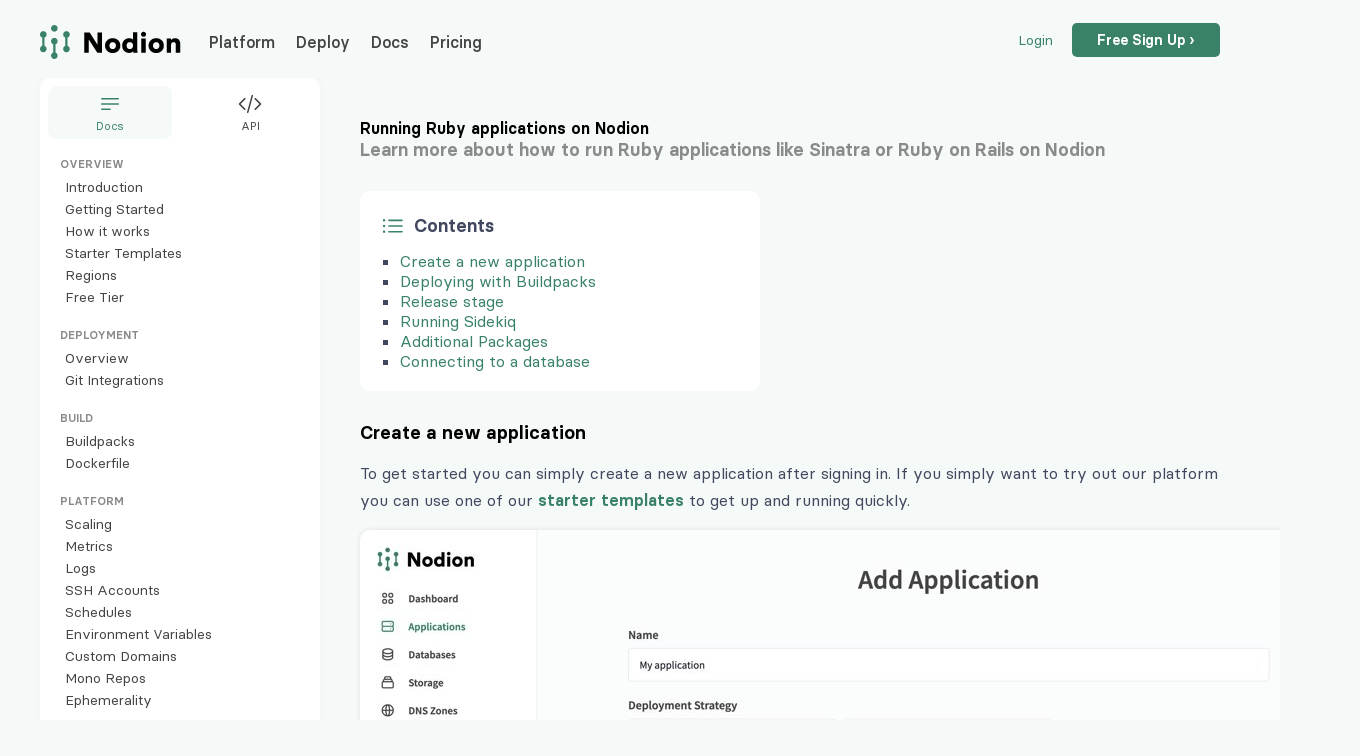

--- FILE ---
content_type: text/html
request_url: https://www.nodion.com/en/docs/ruby/
body_size: 4865
content:
<!doctype html> <html lang=en> <head> <meta charset=utf-8> <meta name=viewport content="width=device-width, initial-scale=1"> <meta http-equiv=x-ua-compatible content="ie=edge"> <meta name=format-detection content="telephone=no"> <title>How to deploy Ruby applications | Nodion</title> <meta name=description content="Cloud Application Hosting simplified. The Global PaaS: easy-to-use, highly scalable and reliable"> <meta property="og:type" content=website /> <meta property="og:title" content="Cloud Application Hosting | Nodion"/> <meta property="og:description" content="With our global platform as a service (PaaS) solution you can quickly deploy and easily scale your applications without having to worry about any servers."/> <meta property="og:url" content="https://www.nodion.com/en/docs/ruby/"/> <meta property="og:image" content="https://www.nodion.com/images/og-img-4930d5a6.png"/> <meta property="og:site_name" content=Nodion /> <meta property="og:locale" content=en /> <meta property="og:locale:alternate" content=de /> <meta name="twitter:card" content=summary_large_image /> <meta name="twitter:title" content="Cloud Application Hosting | Nodion"/> <meta name="twitter:description" content="With our global platform as a service (PaaS) solution you can quickly deploy and easily scale your applications without having to worry about any servers."/> <link href="https://www.nodion.com/en/docs/ruby/" rel=canonical /> <script defer src="https://pulse.nodion.com/script.js" data-website-id=1cd10c14-cfbb-4672-8334-5d3501af8a0b></script> <link rel=alternate hreflang=x-default href="https://www.nodion.com/en/docs/ruby/"/> <link href="/stylesheets/reset-9067bd9d.css" rel=stylesheet /> <link href="/stylesheets/skadi-ca7e4305.css" rel=stylesheet /> <link href="/stylesheets/fonts-9b71d5f9.css" rel=stylesheet /> <link href="/stylesheets/style-b40c0f5c.css" rel=stylesheet /> <link href="/stylesheets/resp-55e2b103.css" rel=stylesheet /> <script src="/javascripts/site-954757c2.js"></script> </head> <body> <section class=web-wrap> <header class=web-header> <div class=container> <p class=logo> <a href="/en/"> <img src="/images/logo-c3c8c30f.svg" alt=Logo /> </a> </p> <input type=checkbox id=checkbox_toggle class=nav-resp /> <label for=checkbox_toggle class=nav-icon> <svg xmlns="http://www.w3.org/2000/svg" fill=none viewBox="0 0 24 24" stroke-width="1.5" stroke=currentColor class="w-6 h-6"> <path stroke-linecap=round stroke-linejoin=round d="M3.75 6.75h16.5M3.75 12h16.5m-16.5 5.25h16.5"/> </svg> </label> <ul class="nav nav-main"> <li> <a href="/en/platform/">Platform</a> </li> <li> <a href="/en/deploy/">Deploy</a> </li> <li> <a href="/en/docs/">Docs</a> </li> <li> <a href="/en/pricing/">Pricing</a> </li> </ul> <div class=header-cta> <a href="https://my.nodion.com/auth/sign_in" class=login target=_blank>Login</a> <a href="https://my.nodion.com/auth/sign_up" class=signup target=_blank>Free Sign Up ›</a> </div> </div> </header> <section class=web-content> <main class=docs-main> <div class=container> <aside class=docs-nav> <ul class=docs-categories> <li class=active> <a href="/en/docs/"> <svg xmlns="http://www.w3.org/2000/svg" fill=none viewBox="0 0 24 24" stroke-width="1.5" stroke=currentColor class="w-6 h-6"> <path stroke-linecap=round stroke-linejoin=round d="M3.75 6.75h16.5M3.75 12h16.5m-16.5 5.25H12"/> </svg> <span>Docs</span> </a> </li> <li> <a href="/en/docs/api/"> <svg xmlns="http://www.w3.org/2000/svg" fill=none viewBox="0 0 24 24" stroke-width="1.5" stroke=currentColor class="w-6 h-6"> <path stroke-linecap=round stroke-linejoin=round d="M17.25 6.75L22.5 12l-5.25 5.25m-10.5 0L1.5 12l5.25-5.25m7.5-3l-4.5 16.5"/> </svg> <span>API</span> </a> </li> </ul> <input type=checkbox id=checkbox_docs class=nav-resp-docs> <label for=checkbox_docs class=nav-icon-docs> <svg xmlns="http://www.w3.org/2000/svg" fill=none viewBox="0 0 24 24" stroke-width="1.5" stroke=currentColor class="w-6 h-6"> <path stroke-linecap=round stroke-linejoin=round d="M3.75 6.75h16.5M3.75 12h16.5m-16.5 5.25h16.5"/> </svg> <span>Docs Navigation</span> </label> <div class=nav-docs-wrap> <h3>Overview</h3> <ul class="nav nav-docs"> <li> <a href="/en/docs/">Introduction</a> </li> <li> <a href="/en/docs/getting-started/">Getting Started</a> </li> <li> <a href="/en/docs/how-it-works/">How it works</a> </li> <li> <a href="/en/docs/starter-templates/">Starter Templates</a> </li> <li> <a href="/en/docs/regions/">Regions</a> </li> <li> <a href="/en/docs/free-tier/">Free Tier</a> </li> </ul> <h3>Deployment</h3> <ul class="nav nav-docs"> <li> <a href="/en/docs/deployment-overview/">Overview</a> </li> <li> <a href="/en/docs/git-integrations/">Git Integrations</a> </li> </ul> <h3>Build</h3> <ul class="nav nav-docs"> <li> <a href="/en/docs/buildpacks/">Buildpacks</a> </li> <li> <a href="/en/docs/dockerfile/">Dockerfile</a> </li> </ul> <h3>Platform</h3> <ul class="nav nav-docs"> <li> <a href="/en/docs/scaling/">Scaling</a> </li> <li> <a href="/en/docs/metrics/">Metrics</a> </li> <li> <a href="/en/docs/logs/">Logs</a> </li> <li> <a href="/en/docs/ssh/">SSH Accounts</a> </li> <li> <a href="/en/docs/schedules/">Schedules</a> </li> <li> <a href="/en/docs/environment-variables/">Environment Variables</a> </li> <li> <a href="/en/docs/custom-domains/">Custom Domains</a> </li> <li> <a href="/en/docs/mono-repos/">Mono Repos</a> </li> <li> <a href="/en/docs/ephemerality/">Ephemerality</a> </li> </ul> <h3>Languages</h3> <ul class="nav nav-docs"> <li> <a href="/en/docs/ruby/" aria-current=page>Ruby</a> </li> <li> <a href="/en/docs/nodejs/">Node.js</a> </li> <li> <a href="/en/docs/php/">PHP</a> </li> <li> <a href="/en/docs/python/">Python</a> </li> <li> <a href="/en/docs/go/">Go</a> </li> <li> <a href="/en/docs/java/">Java</a> </li> <li> <a href="/en/docs/others-docker/">Others</a> </li> </ul> <h3>Services</h3> <ul class="nav nav-docs"> <li> <a href="/en/docs/managed-postgres/">Managed Postgres</a> </li> <li> <a href="/en/docs/managed-mysql/">Managed MySQL</a> </li> <li> <a href="/en/docs/managed-valkey/">Managed Valkey™</a> </li> <li> <a href="/en/docs/object-storage/">Object Storage</a> </li> <li> <a href="/en/docs/transactional-emails/">Transactional Emails</a> </li> </ul> </div> </aside> <article class=docs-body> <h1>Running Ruby applications on Nodion</h1> <h2>Learn more about how to run Ruby applications like Sinatra or Ruby on Rails on Nodion</h2> <div class=docs-content> <p> <svg xmlns="http://www.w3.org/2000/svg" fill=none viewBox="0 0 24 24" stroke-width="1.5" stroke=currentColor class="w-6 h-6"> <path stroke-linecap=round stroke-linejoin=round d="M8.25 6.75h12M8.25 12h12m-12 5.25h12M3.75 6.75h.007v.008H3.75V6.75zm.375 0a.375.375 0 11-.75 0 .375.375 0 01.75 0zM3.75 12h.007v.008H3.75V12zm.375 0a.375.375 0 11-.75 0 .375.375 0 01.75 0zm-.375 5.25h.007v.008H3.75v-.008zm.375 0a.375.375 0 11-.75 0 .375.375 0 01.75 0z"/> </svg> <span>Contents</span> </p> <ul> <li><a href="#create-application">Create a new application</a></li> <li><a href="#deploying">Deploying with Buildpacks</a></li> <li><a href="#release-stage">Release stage</a></li> <li><a href="#sidekiq">Running Sidekiq</a></li> <li><a href="#packages">Additional Packages</a></li> <li><a href="#connecting-database">Connecting to a database</a></li> </ul> </div> <h3 id=create-application>Create a new application</h3> <p>To get started you can simply create a new application after signing in. If you simply want to try out our platform you can use one of our <a href="/en/docs/starter-templates/">starter templates</a> to get up and running quickly.</p> <p><img src="/images/docs-app-create-df156cf4.jpg" alt="Create App Screenshot"/></p> <h3 id=deploying>Deploying with Buildpacks</h3> <p><a href="/en/docs/buildpacks/">Buildpacks</a> will automatically detect that you are running a Ruby application if you have a <code>Gemfile</code> in the root directory of your application. Please provide the desired Ruby version in your Gemfile, the Ruby Buildpack will install all dependencies as well as the specified Ruby version.</p> <div class=body-sub> <p> <a href="https://github.com/nodion-samples/ruby-sinatra" target=_blank> <svg xmlns="http://www.w3.org/2000/svg" viewBox="0 0 496 512"> <path d="M165.9 397.4c0 2-2.3 3.6-5.2 3.6-3.3.3-5.6-1.3-5.6-3.6 0-2 2.3-3.6 5.2-3.6 3-.3 5.6 1.3 5.6 3.6zm-31.1-4.5c-.7 2 1.3 4.3 4.3 4.9 2.6 1 5.6 0 6.2-2s-1.3-4.3-4.3-5.2c-2.6-.7-5.5.3-6.2 2.3zm44.2-1.7c-2.9.7-4.9 2.6-4.6 4.9.3 2 2.9 3.3 5.9 2.6 2.9-.7 4.9-2.6 4.6-4.6-.3-1.9-3-3.2-5.9-2.9zM244.8 8C106.1 8 0 113.3 0 252c0 110.9 69.8 205.8 169.5 239.2 12.8 2.3 17.3-5.6 17.3-12.1 0-6.2-.3-40.4-.3-61.4 0 0-70 15-84.7-29.8 0 0-11.4-29.1-27.8-36.6 0 0-22.9-15.7 1.6-15.4 0 0 24.9 2 38.6 25.8 21.9 38.6 58.6 27.5 72.9 20.9 2.3-16 8.8-27.1 16-33.7-55.9-6.2-112.3-14.3-112.3-110.5 0-27.5 7.6-41.3 23.6-58.9-2.6-6.5-11.1-33.3 2.6-67.9 20.9-6.5 69 27 69 27 20-5.6 41.5-8.5 62.8-8.5s42.8 2.9 62.8 8.5c0 0 48.1-33.6 69-27 13.7 34.7 5.2 61.4 2.6 67.9 16 17.7 25.8 31.5 25.8 58.9 0 96.5-58.9 104.2-114.8 110.5 9.2 7.9 17 22.9 17 46.4 0 33.7-.3 75.4-.3 83.6 0 6.5 4.6 14.4 17.3 12.1C428.2 457.8 496 362.9 496 252 496 113.3 383.5 8 244.8 8zM97.2 352.9c-1.3 1-1 3.3.7 5.2 1.6 1.6 3.9 2.3 5.2 1 1.3-1 1-3.3-.7-5.2-1.6-1.6-3.9-2.3-5.2-1zm-10.8-8.1c-.7 1.3.3 2.9 2.3 3.9 1.6 1 3.6.7 4.3-.7.7-1.3-.3-2.9-2.3-3.9-2-.6-3.6-.3-4.3.7zm32.4 35.6c-1.6 1.3-1 4.3 1.3 6.2 2.3 2.3 5.2 2.6 6.5 1 1.3-1.3.7-4.3-1.3-6.2-2.2-2.3-5.2-2.6-6.5-1zm-11.4-14.7c-1.6 1-1.6 3.6 0 5.9 1.6 2.3 4.3 3.3 5.6 2.3 1.6-1.3 1.6-3.9 0-6.2-1.4-2.3-4-3.3-5.6-2z"/> </svg> <span>Open Sinatra example repo ›</span> </a> </p> <p> <a href="https://github.com/nodion-samples/ruby-rails" target=_blank> <svg xmlns="http://www.w3.org/2000/svg" viewBox="0 0 496 512"> <path d="M165.9 397.4c0 2-2.3 3.6-5.2 3.6-3.3.3-5.6-1.3-5.6-3.6 0-2 2.3-3.6 5.2-3.6 3-.3 5.6 1.3 5.6 3.6zm-31.1-4.5c-.7 2 1.3 4.3 4.3 4.9 2.6 1 5.6 0 6.2-2s-1.3-4.3-4.3-5.2c-2.6-.7-5.5.3-6.2 2.3zm44.2-1.7c-2.9.7-4.9 2.6-4.6 4.9.3 2 2.9 3.3 5.9 2.6 2.9-.7 4.9-2.6 4.6-4.6-.3-1.9-3-3.2-5.9-2.9zM244.8 8C106.1 8 0 113.3 0 252c0 110.9 69.8 205.8 169.5 239.2 12.8 2.3 17.3-5.6 17.3-12.1 0-6.2-.3-40.4-.3-61.4 0 0-70 15-84.7-29.8 0 0-11.4-29.1-27.8-36.6 0 0-22.9-15.7 1.6-15.4 0 0 24.9 2 38.6 25.8 21.9 38.6 58.6 27.5 72.9 20.9 2.3-16 8.8-27.1 16-33.7-55.9-6.2-112.3-14.3-112.3-110.5 0-27.5 7.6-41.3 23.6-58.9-2.6-6.5-11.1-33.3 2.6-67.9 20.9-6.5 69 27 69 27 20-5.6 41.5-8.5 62.8-8.5s42.8 2.9 62.8 8.5c0 0 48.1-33.6 69-27 13.7 34.7 5.2 61.4 2.6 67.9 16 17.7 25.8 31.5 25.8 58.9 0 96.5-58.9 104.2-114.8 110.5 9.2 7.9 17 22.9 17 46.4 0 33.7-.3 75.4-.3 83.6 0 6.5 4.6 14.4 17.3 12.1C428.2 457.8 496 362.9 496 252 496 113.3 383.5 8 244.8 8zM97.2 352.9c-1.3 1-1 3.3.7 5.2 1.6 1.6 3.9 2.3 5.2 1 1.3-1 1-3.3-.7-5.2-1.6-1.6-3.9-2.3-5.2-1zm-10.8-8.1c-.7 1.3.3 2.9 2.3 3.9 1.6 1 3.6.7 4.3-.7.7-1.3-.3-2.9-2.3-3.9-2-.6-3.6-.3-4.3.7zm32.4 35.6c-1.6 1.3-1 4.3 1.3 6.2 2.3 2.3 5.2 2.6 6.5 1 1.3-1.3.7-4.3-1.3-6.2-2.2-2.3-5.2-2.6-6.5-1zm-11.4-14.7c-1.6 1-1.6 3.6 0 5.9 1.6 2.3 4.3 3.3 5.6 2.3 1.6-1.3 1.6-3.9 0-6.2-1.4-2.3-4-3.3-5.6-2z"/> </svg> <span>Open Ruby on Rails example repo ›</span> </a> </p> </div> <p>It's necessary to set a <code>PORT</code> <a href="/en/docs/environment-variables/">Environment Variable</a> within your application settings. If this is not set, our load balancing system is not able to redirect to your application and an error will occur.</p> <h3 id=release-stage>Release stage</h3> <p>If you need to run certain tasks when deploying you can use the release stage of the Procfile. The command provided there will be run right before spawning the new containers of that deployment.</p> <pre>
  web: bundle exec rails s
  release: bundle exec rails db:migrate<span class="lang">Procfile</span></pre> <h3 id=sidekiq>Running Sidekiq</h3> <p><a href="https://sidekiq.org/" target=_blank>Sidekiq</a> is well known and a popular library to handle background processing tasks. With Nodion you can simply provide a sidekiq start command with the <code>worker</code> type to run Sidekiq. For example:</p> <pre>
  web: bundle exec rails s
  worker: bundle exec sidekiq
  release: bundle exec rails db:migrate<span class="lang">Procfile</span></pre> <p>Sidekiq requires Redis to work. You can use our <a href="/en/docs/redis/">Managed Redis service</a> to launch Redis instances.</p> <h3 id=packages>Additional Packages</h3> <p>We support multiple Buildpack <a href="https://buildpacks.io/docs/concepts/components/builder/" target=_blank>Builders</a>, depending on which Builder you chose there are different packages pre-installed. You can use additional Buildpacks, like the <a href="https://registry.buildpacks.io/buildpacks/nik736/ffmpeg" target=_blank>FFmpeg Buildpack</a> to install a specific package. In general, all Builders that are supported by Nodion are based on Ubuntu. That means you can also install any package by adding a Buildpack called <a href="https://registry.buildpacks.io/buildpacks/fagiani/apt" target=_blank>apt</a> and creating an <code>Aptfile</code> to provide a list of packages.</p> <h3 id=connecting-database>Connecting to a Database</h3> <p>You can create PostgreSQL or MariaDB instances with our <a href="/en/docs/databases.html">Managed Database service</a> and attach them directly to your application. Database credentials can be added through <a href="/en/docs/databases.html">Environment Variables</a>.</p> </article> </div> </main> </section> <section class=pre-footer> <div class=container> <div class=pf-cta> <p class=lead>Get started for free.</p> <p>Start for free! The first 5€ of monthly usage is free for everyone. No payment method required, no strings attached. Give us a try for free and get started in seconds.</p> </div> <div class=pf-form> <form action="https://my.nodion.com/auth/sign_up"> <div class=form-wrap> <label for=footer_email class=form-label>Email Address</label> <input class=form-input name=footer_email placeholder="Enter your email address..."> </div> <p> <input type=submit value="Sign Up For Free ›" class=button> </p> </form> </div> </div> </section> <footer class=web-footer> <div class=container> <div class=footer-left> <p><img src="/images/logo-i-2c527c4e.svg" alt="Logo Footer"/></p> <iframe src="https://status.nodion.com/frame.html" style="display: inline-block;vertical-align: middle;width:300px;height:32px;border:0"></iframe> </div> <div class=footer-right> <ul class="nav nav-footer"> <li><a href="/en/privacy/">Privacy Policy</a></li> <li><a href="/en/terms/">Terms of Service</a></li> <li><a href="/en/legal/">Legal Notice</a></li> </ul> </div> </div> </footer> </section> </body> </html>

--- FILE ---
content_type: text/html
request_url: https://status.nodion.com/frame.html
body_size: 638
content:

    <!doctype html>
    <html lang="en">
      <head>
        <meta charset="utf-8">
        <meta name="viewport" content="width=device-width, initial-scale=1">

        <style>
          body {
            margin: 0;
            padding: 0;
            background: #202020;
            color: #41475E;
            font-family: Arial, sans-serif;
          }

          .status-frame {
            display: inline-block;
            vertical-align: middle;
            color: #fff;
            border: 1px dashed #444;
            padding: 7px 20px 6px 20px;
            border-radius: 5px;
            font-size: 0;
          }

          .status-frame .status-icon {
            display: inline-block;
            vertical-align: middle;
            width: 14px;
            height: 14px;
            background: #444;
            border-radius: 50%;
          }

          .status-frame .status-green {
            background: #398267;
          }

          .status-frame .status-orange {
            background: #ff9b00;
          }

          .status-frame .status-red {
            background: #e10000;
          }

          .status-frame .status-description {
            display: inline-block;
            vertical-align: middle;
            font-size: 14px;
            margin-left: 5px;
          }

        </style>

        <title>Nodion Status</title>

        <link rel="icon" type="image/x-icon" href="https://www.nodion.com/favicon.ico">
      </head>
      <body>

       <a href="https://status.nodion.com" target="_blank" class="status-frame">
        <span class="status-icon status-green"></span>
        <span class="status-description">All systems are operational</span>
       </a>

      </body>
    </html>
    

--- FILE ---
content_type: text/css
request_url: https://www.nodion.com/stylesheets/reset-9067bd9d.css
body_size: 5534
content:
*,::before,::after{-webkit-box-sizing:border-box;box-sizing:border-box;background-repeat:no-repeat}::before,::after{text-decoration:inherit;vertical-align:inherit}:where(:root){cursor:default;line-height:1.5;overflow-wrap:break-word;-moz-tab-size:4;-o-tab-size:4;tab-size:4;-webkit-tap-highlight-color:transparent;-webkit-text-size-adjust:100%}:where(body){margin:0}:where(h1){font-size:2em;margin:0.67em 0}:where(dl, ol, ul) :where(dl, ol, ul){margin:0}:where(hr){color:inherit;height:0}:where(nav) :where(ol, ul){list-style-type:none;padding:0}:where(nav li)::before{content:"\200B";float:left}:where(pre){font-family:monospace, monospace;font-size:1em;overflow:auto}:where(abbr[title]){text-decoration:underline;-webkit-text-decoration:underline dotted;text-decoration:underline dotted}:where(b, strong){font-weight:bolder}:where(code, kbd, samp){font-family:monospace, monospace;font-size:1em}:where(small){font-size:80%}:where(audio, canvas, iframe, img, svg, video){vertical-align:middle}:where(iframe){border-style:none}:where(svg:not([fill])){fill:currentColor}:where(table){border-collapse:collapse;border-color:inherit;text-indent:0}:where(button, input, select){margin:0}:where(button, [type="button" i], [type="reset" i], [type="submit" i]){-webkit-appearance:button}:where(fieldset){border:1px solid #a0a0a0}:where(progress){vertical-align:baseline}:where(textarea){margin:0;resize:vertical}:where([type="search" i]){-webkit-appearance:textfield;outline-offset:-2px}::-webkit-inner-spin-button,::-webkit-outer-spin-button{height:auto}::-webkit-input-placeholder{color:inherit;opacity:0.54}::-webkit-search-decoration{-webkit-appearance:none}::-webkit-file-upload-button{-webkit-appearance:button;font:inherit}:where(dialog){background-color:white;border:solid;color:black;height:-moz-fit-content;height:-webkit-fit-content;height:fit-content;left:0;margin:auto;padding:1em;position:absolute;right:0;width:-moz-fit-content;width:-webkit-fit-content;width:fit-content}:where(dialog:not([open])){display:none}:where(details > summary:first-of-type){display:list-item}:where([aria-busy="true" i]){cursor:progress}:where([aria-controls]){cursor:pointer}:where([aria-disabled="true" i], [disabled]){cursor:not-allowed}:where([aria-hidden="false" i][hidden]){display:initial}:where([aria-hidden="false" i][hidden]:not(:focus)){clip:rect(0, 0, 0, 0);position:absolute}:where(button, input, select, textarea){background-color:transparent;border:1px solid WindowFrame;color:inherit;font:inherit;letter-spacing:inherit;padding:0.25em 0.375em}:where(select){-webkit-appearance:none;-moz-appearance:none;appearance:none;background:url("data:image/svg+xml;charset=utf-8,%3Csvg xmlns='http://www.w3.org/2000/svg' width='16' height='4'%3E%3Cpath d='M4 0h6L7 4'/%3E%3C/svg%3E") no-repeat right center/1em;border-radius:0;padding-right:1em}:where(select[multiple]){background-image:none}:where([type="color" i], [type="range" i]){border-width:0;padding:0}:where(iframe, img, input, video, select, textarea){height:auto;max-width:100%}html{font-family:system-ui, -apple-system, "Segoe UI", "Roboto", "Ubuntu", "Cantarell", "Noto Sans", sans-serif, "Apple Color Emoji", "Segoe UI Emoji", "Segoe UI Symbol", "Noto Color Emoji"}code,kbd,samp,pre{font-family:ui-monospace, "Menlo", "Consolas", "Roboto Mono", "Ubuntu Monospace", "Noto Mono", "Oxygen Mono", "Liberation Mono", monospace, "Apple Color Emoji", "Segoe UI Emoji", "Segoe UI Symbol", "Noto Color Emoji"}@media (prefers-reduced-motion: reduce){*,::before,::after{-webkit-animation-delay:-1ms !important;animation-delay:-1ms !important;-webkit-animation-duration:1ms !important;animation-duration:1ms !important;-webkit-animation-iteration-count:1 !important;animation-iteration-count:1 !important;background-attachment:initial !important;scroll-behavior:auto !important;-webkit-transition-delay:0s !important;transition-delay:0s !important;-webkit-transition-duration:0s !important;transition-duration:0s !important}}@font-face{font-family:system-ui;src:local(".AppleSystemUIFont"),local("Segoe UI"),local("Ubuntu"),local("Roboto-Regular"),local("HelveticaNeue")}@font-face{font-family:system-ui;font-style:italic;src:local(".AppleSystemUIFont"),local("Segoe UI Italic"),local("Ubuntu-Italic"),local("Roboto-Italic"),local("HelveticaNeue-Italic")}@font-face{font-family:system-ui;font-weight:bold;src:local(".AppleSystemUIFont"),local("Segoe UI Bold"),local("Ubuntu-Bold"),local("Roboto-Bold"),local("HelveticaNeue-Bold")}@font-face{font-family:system-ui;font-style:italic;font-weight:bold;src:local(".AppleSystemUIFont"),local("Segoe UI Bold Italic"),local("Ubuntu-BoldItalic"),local("Roboto-BoldItalic"),local("HelveticaNeue-BoldItalic")}@font-face{font-family:ui-monospace;src:local(".AppleSystemUIFontMonospaced-Regular"),local("Segoe UI Mono"),local("UbuntuMono"),local("Roboto-Mono"),local("Menlo")}@font-face{font-family:ui-monospace;font-style:italic;src:local(".AppleSystemUIFontMonospaced-RegularItalic"),local("Segoe UI Mono Italic"),local("UbuntuMono-Italic"),local("Roboto-Mono-Italic"),local("Menlo-Italic")}@font-face{font-family:ui-monospace;font-weight:bold;src:local(".AppleSystemUIFontMonospaced-Bold"),local("Segoe UI Mono Bold"),local("UbuntuMono-Bold"),local("Roboto-Mono-Bold"),local("Menlo-Bold")}@font-face{font-family:ui-monospace;font-style:italic;font-weight:bold;src:local(".AppleSystemUIFontMonospaced-BoldItalic"),local("Segoe UI Mono Bold Italic"),local("UbuntuMono-BoldItalic"),local("Roboto-Mono-BoldItalic"),local("Menlo-BoldItalic")}

--- FILE ---
content_type: text/css
request_url: https://www.nodion.com/stylesheets/skadi-ca7e4305.css
body_size: 2687
content:
body{color:#444}*,*::before,*::after{-webkit-box-sizing:border-box;box-sizing:border-box}a{text-decoration:none}hr{border-top:1px solid #f1f1f1;border-bottom:0;border-left:0;border-right:0;margin:50px 0}.cf:before,.cf:after,.row:before,.row:after{content:"";display:table}.cf:after,.row:after{clear:both}.cf,.row{*zoom:1}.container{width:1200px;margin:auto}.button{display:inline-block;padding:.7rem 1rem;line-height:1.5;border:0;background-color:transparent;cursor:pointer;font-weight:400;font-size:18px}.button-green{background:#398266;color:#FFF}.button-yellow{background:#FFED00;color:#454545}.button-green:hover{background:#2d7362}.button-grey{background-color:#f1f1f1;color:#444}.button-round{border-radius:5px}.button-100{width:100%;text-align:center}.button-small{padding:.5rem 1rem;font-size:14px;font-weight:600}.form{text-align:left}.form-wrap{margin-bottom:30px}.form-wrap label{display:block;font-size:16px;margin-bottom:8px;font-weight:600;color:#91979f}.form-wrap .form-input{display:block;width:100%;padding:14px;line-height:1.5;background:#FFF;border:1px solid #D7E3E6;-webkit-box-shadow:inset 0 0 3px 0 rgba(215,227,230,0.4);box-shadow:inset 0 0 3px 0 rgba(215,227,230,0.4);border-radius:4px;font-size:16px}.form-wrap .form-input:focus{border:1px solid #7F7F7F;-webkit-box-shadow:rgba(127,127,127,0.14) 0px 0px 2px inset,#7f7f7f 0px 0px 0px 0px inset,rgba(127,127,127,0.14) 0px 0px 0px 3px;box-shadow:rgba(127,127,127,0.14) 0px 0px 2px inset,#7f7f7f 0px 0px 0px 0px inset,rgba(127,127,127,0.14) 0px 0px 0px 3px}.row{position:relative;-webkit-box-sizing:border-box;box-sizing:border-box}.row [class*=col-]{float:left;-webkit-box-sizing:border-box;box-sizing:border-box}.row .col-24{width:100%}.row .col-18{width:75%}.row .col-16{width:66.66666%}.row .col-12{width:50%}.row .col-8{width:33.33333%}.row .col-6{width:25%}.row .col-4{width:16.66667%}.row .col-3{width:12.5%}.row-gutter-10{margin-left:-5px;margin-right:-5px}.row-gutter-10>[class*=col-]{padding-left:5px;padding-right:5px}.row-gutter-20{margin-left:-10px;margin-right:-10px}.row-gutter-20>[class*=col-]{padding-left:10px;padding-right:10px}.row-gutter-40{margin-left:-20px;margin-right:-20px}.row-gutter-40>[class*=col-]{padding-left:20px;padding-right:20px}.table{border-spacing:0;border-collapse:collapse;border-bottom:1px solid #ececec;width:100%}.table th,.table td{padding:.8rem;vertical-align:top;border-top:1px solid #f1f1f1;text-align:left}.table thead{background-color:#f1f1f1;color:#5c5c5c}.table thead th{vertical-align:bottom;border-bottom:2px solid #f1f1f1;border-top:0;font-weight:600}.table thead td{padding:.8rem;vertical-align:top;border-top:1px solid #f1f1f1;text-align:left}

--- FILE ---
content_type: text/css
request_url: https://www.nodion.com/stylesheets/fonts-9b71d5f9.css
body_size: 3707
content:
@font-face{font-family:'Basier';src:url(/fonts/basiercircle-regular-webfont-fead2b58.eot);src:url(/fonts/basiercircle-regular-webfont-fead2b58.eot?#iefix) format("embedded-opentype"),url(/fonts/basiercircle-regular-webfont-136916ee.woff2) format("woff2"),url(/fonts/basiercircle-regular-webfont-a545cfba.woff) format("woff"),url(/fonts/basiercircle-regular-webfont-12363e71.ttf) format("truetype");font-weight:normal;font-style:normal}@font-face{font-family:'Basier';src:url(/fonts/basiercircle-regularitalic-webfont-24649b63.eot);src:url(/fonts/basiercircle-regularitalic-webfont-24649b63.eot?#iefix) format("embedded-opentype"),url(/fonts/basiercircle-regularitalic-webfont-a7a8c435.woff2) format("woff2"),url(/fonts/basiercircle-regularitalic-webfont-e916a3f5.woff) format("woff"),url(/fonts/basiercircle-regularitalic-webfont-2b5af91f.ttf) format("truetype");font-weight:normal;font-style:italic}@font-face{font-family:'Basier';src:url(/fonts/basiercircle-medium-webfont-34ed92e5.eot);src:url(/fonts/basiercircle-medium-webfont-34ed92e5.eot?#iefix) format("embedded-opentype"),url(/fonts/basiercircle-medium-webfont-b221ac69.woff2) format("woff2"),url(/fonts/basiercircle-medium-webfont-e7c046fc.woff) format("woff"),url(/fonts/basiercircle-medium-webfont-dd062dd2.ttf) format("truetype");font-weight:500;font-style:normal}@font-face{font-family:'Basier';src:url(/fonts/basiercircle-mediumitalic-webfont-c92fd71b.eot);src:url(/fonts/basiercircle-mediumitalic-webfont-c92fd71b.eot?#iefix) format("embedded-opentype"),url(/fonts/basiercircle-mediumitalic-webfont-cb706bee.woff2) format("woff2"),url(/fonts/basiercircle-mediumitalic-webfont-0f0b8211.woff) format("woff"),url(/fonts/basiercircle-mediumitalic-webfont-9b3574d1.ttf) format("truetype");font-weight:500;font-style:italic}@font-face{font-family:'Basier';src:url(/fonts/basiercircle-semibold-webfont-c07f12f4.eot);src:url(/fonts/basiercircle-semibold-webfont-c07f12f4.eot?#iefix) format("embedded-opentype"),url(/fonts/basiercircle-semibold-webfont-00b8a4e3.woff2) format("woff2"),url(/fonts/basiercircle-semibold-webfont-95d28818.woff) format("woff"),url(/fonts/basiercircle-semibold-webfont-5e361b4e.ttf) format("truetype");font-weight:600;font-style:normal}@font-face{font-family:'Basier';src:url(/fonts/basiercircle-semibolditalic-webfont-3f9b81ed.eot);src:url(/fonts/basiercircle-semibolditalic-webfont-3f9b81ed.eot?#iefix) format("embedded-opentype"),url(/fonts/basiercircle-semibolditalic-webfont-1d512754.woff2) format("woff2"),url(/fonts/basiercircle-semibolditalic-webfont-b216b83d.woff) format("woff"),url(/fonts/basiercircle-semibolditalic-webfont-2e5094f4.ttf) format("truetype");font-weight:600;font-style:italic}@font-face{font-family:'Basier';src:url(/fonts/basiercircle-bold-webfont-24fe12a6.eot);src:url(/fonts/basiercircle-bold-webfont-24fe12a6.eot?#iefix) format("embedded-opentype"),url(/fonts/basiercircle-bold-webfont-10d0ca08.woff2) format("woff2"),url(/fonts/basiercircle-bold-webfont-d9d1ffe0.woff) format("woff"),url(/fonts/basiercircle-bold-webfont-b0a22313.ttf) format("truetype");font-weight:700;font-style:normal}@font-face{font-family:'Basier';src:url(/fonts/basiercircle-bolditalic-webfont-bac1d85b.eot);src:url(/fonts/basiercircle-bolditalic-webfont-bac1d85b.eot?#iefix) format("embedded-opentype"),url(/fonts/basiercircle-bolditalic-webfont-0af1bf51.woff2) format("woff2"),url(/fonts/basiercircle-bolditalic-webfont-aa17aa1b.woff) format("woff"),url(/fonts/basiercircle-bolditalic-webfont-63771699.ttf) format("truetype");font-weight:700;font-style:italic}@font-face{font-family:'Roboto Mono';src:url(/fonts/RobotoMono-Medium-9056e59b.ttf) format("truetype");font-weight:normal;font-style:normal}

--- FILE ---
content_type: text/css
request_url: https://www.nodion.com/stylesheets/style-b40c0f5c.css
body_size: 43437
content:
body{font-family:"Basier", Arial, sans-serif;background:#f5f9f7;color:#41475e}h1,h2,h3,h4{font-weight:600;color:#000}.container{width:1200px;max-width:100%;position:relative}a{text-decoration:none}a:hover{opacity:0.8}.nav{margin:0;padding:0}.nav li{list-style-type:none}.nav li a{display:block}.alert{background:#eff6ff;color:#60a5fa;padding:14px 18px;border-radius:8px}.alert svg{display:inline-block;vertical-align:middle;width:20px;height:20px;margin-right:4px}.alert span{display:inline-block;vertical-align:middle}.web-wrap{min-height:100vh;margin:auto;background:#f5f9f7}.web-header{width:100%;height:70px;position:relative;z-index:99;background:#f5f9f7}.web-header .logo{min-width:156px;display:inline-block;vertical-align:top;margin:0;padding:17px 15px 17px 0}.web-header .logo a{display:block}.web-header .logo img{display:block}.web-header .nav-main{display:inline-block;vertical-align:top}.web-header .nav-main li{display:inline-block;vertical-align:middle;position:relative}.web-header .nav-main li span{padding:7px 0 6px 0;display:block;cursor:pointer}.web-header .nav-main li span svg{width:16px;display:inline-block;vertical-align:middle;margin-left:1px}.web-header .nav-main li span span{padding:0;margin:0;display:inline-block;vertical-align:middle}.web-header .nav-main li ul{display:none;position:absolute;top:40px;left:-10px;z-index:99}.web-header .nav-main li a{font-size:16px;color:#444444;font-weight:500;margin:22px 4px 20px 4px;padding:2px 4px 2px 4px;border-bottom:1px solid transparent}.web-header .nav-main li a[aria-current]:not([aria-current="false"]){color:#398267;background:#f9f9f9;border-bottom:1px dashed #398267}.web-header .nav-main li.active a{color:#01966b}.web-header .nav-main li:hover ul{width:150px;display:block;background:#fff;text-align:left;margin:0;padding:0;border:1px solid #f1f1f1;border-radius:5px}.web-header .nav-main li:hover ul li{display:block;margin:5px 0;padding:0}.web-header .nav-main li:hover ul li a{margin:0 5px;padding:5px 10px;font-size:14px}.web-header .nav-lang{position:absolute;right:220px;top:15px;font-size:14px}.web-header .nav-lang li{display:inline-block;vertical-align:middle;position:relative}.web-header .nav-lang li span{padding:7px 0 6px 0;margin-right:50px;display:block;cursor:pointer;text-transform:uppercase}.web-header .nav-lang li span svg{width:20px;display:inline-block;vertical-align:middle;margin-left:5px}.web-header .nav-lang li span span{padding:0;margin:0;display:inline-block;vertical-align:middle}.web-header .nav-lang li ul{display:none;position:absolute;top:30px;right:50px;z-index:99}.web-header .nav-lang li a{font-size:16px;color:#444444;font-weight:500;margin:15px 0;padding:8px 8px 7px 8px}.web-header .nav-lang li a[aria-current]:not([aria-current="false"]){color:#398267;background:#f9f9f9;border-radius:7px}.web-header .nav-lang li.active a{color:#01966b}.web-header .nav-lang li:hover ul{width:50px;display:block;background:#fff;text-align:center;margin:0;padding:0;border:1px solid #f1f1f1;border-radius:5px}.web-header .nav-lang li:hover ul li{display:block;margin:5px 0;padding:0}.web-header .nav-lang li:hover ul li a{margin:0;padding:5px 0;font-size:14px}.web-header .header-cta{position:absolute;right:20px;top:15px;font-size:14px}.web-header .header-cta .login{display:inline-block;vertical-align:middle;color:#398267;margin-right:15px}.web-header .header-cta .signup{display:inline-block;vertical-align:middle;background:#398267;color:#fff;padding:8px 25px;border-radius:5px;font-weight:600}.partner-info{padding:20px 0 10px 0}.partner-info p{display:inline-block;vertical-align:middle;font-size:14px !important;font-weight:600}.partner-info img{margin-left:10px;display:block;width:60px}.docs-main{width:100%;font-size:0}.docs-main .docs-nav{display:inline-block;vertical-align:top;width:280px;min-height:calc(100vh - 70px);padding-bottom:30px;background:#fff;-webkit-box-shadow:0 0 10px 0 rgba(0,0,0,0.03);box-shadow:0 0 10px 0 rgba(0,0,0,0.03);border-radius:10px;font-size:16px;margin-bottom:30px}.docs-main .docs-nav .docs-categories{margin:0;padding:0;font-size:0}.docs-main .docs-nav .docs-categories li{display:inline-block;vertical-align:middle;width:50%;padding:8px}.docs-main .docs-nav .docs-categories li a{display:block;text-align:center;color:#444444;padding:6px 4px;border-radius:8px}.docs-main .docs-nav .docs-categories li a svg{display:inline-block;width:24px}.docs-main .docs-nav .docs-categories li a span{display:block;font-size:11px;margin-top:3px}.docs-main .docs-nav .docs-categories li:first-child{border-top-left-radius:10px}.docs-main .docs-nav .docs-categories li:first-child a{border-top-left-radius:10px}.docs-main .docs-nav .docs-categories li:last-child{border-right:0;border-top-right-radius:10px}.docs-main .docs-nav .docs-categories li:last-child a{border-top-right-radius:10px}.docs-main .docs-nav .docs-categories li.active a{background:#f5f9f7;color:#398267}.docs-main .docs-nav h3{margin:0;font-size:11px;text-transform:uppercase;font-weight:600;padding:20px 10px 5px 20px;color:#8a8a8a}.docs-main .docs-nav h3:first-child{padding-top:10px}.docs-main .docs-nav .nav-docs li a{padding:2px 20px;color:#444444;font-size:14px;margin:0 5px;border-radius:5px;position:relative}.docs-main .docs-nav .nav-docs li a small{position:absolute;right:20px;top:4px}.docs-main .docs-nav .nav-docs li a[aria-current]:not([aria-current="false"]){color:#398267;background:#f5f9f7}.docs-main .docs-nav .nav-docs li a:hover{background:#f5f9f7}.docs-main .docs-nav .nav-docs li ul{padding-left:20px}.docs-main .docs-nav .nav-docs li ul li a:hover{background:#ffffff}.docs-main .docs-body{display:inline-block;vertical-align:top;width:calc(100% - 285px);min-height:100vh;padding:40px 0 40px 40px;font-size:16px}.docs-main .docs-body .region-details{font-size:12px;background:#f9f9f9}.docs-main .docs-body .region-details p{margin:0}.docs-main .docs-body .region-details p strong{font-weight:600;display:inline-block;vertical-align:middle;width:180px}.docs-main .docs-body .region-details p span{display:inline-block;vertical-align:middle}.docs-main .docs-body .http-call{display:block;padding:10px 15px}.docs-main .docs-body img{-webkit-box-shadow:0 0 5px 0 rgba(0,0,0,0.1);box-shadow:0 0 5px 0 rgba(0,0,0,0.1);border-radius:10px}.docs-main .docs-body h1,.docs-main .docs-body h2,.docs-main .docs-body h3,.docs-main .docs-body h4,.docs-main .docs-body h5,.docs-main .docs-body h6{margin:0}.docs-main .docs-body h2{font-size:18px;color:#8a8a8a;font-weight:600}.docs-main .docs-body h3{margin:30px 0 0 0}.docs-main .docs-body p{line-height:1.7}.docs-main .docs-body p code{display:inline-block;background:#fff;border:1px solid #f1f1f1;padding:2px 4px;font-size:14px;color:#398267;border-radius:5px}.docs-main .docs-body a{font-weight:600;color:#398267}.docs-main .docs-body ul{padding:0 0 0 20px}.docs-main .docs-body ul li{list-style-type:square}.docs-main .docs-body ul li span{display:inline-block;vertical-align:middle}.docs-main .docs-body ul li span.lang{margin-right:10px}.docs-main .docs-body ul li span.version{color:#8a8a8a;font-size:14px}.docs-main .docs-body .body-sub{padding-left:40px;position:relative}.docs-main .docs-body .body-sub svg{width:20px;margin-right:5px;display:inline-block;vertical-align:middle}.docs-main .docs-body .body-sub span{display:inline-block;vertical-align:middle}.docs-main .docs-body .body-sub::before{content:"";position:absolute;left:0;top:0;width:10px;height:100%;background:#f9f9f9}.docs-main .docs-body .intro-wrap{margin:10px 0 20px 0}.docs-main .docs-body .intro-body{display:block;padding:20px;margin:5px 0;border-radius:6px;background:#fff}.docs-main .docs-body .intro-body h4{color:#444;margin:0 0 5px 0}.docs-main .docs-body .intro-body p{margin:0;font-size:14px;color:#8f8f8f;line-height:1.3;font-weight:400}.docs-main .docs-body .docs-content{margin-top:30px;background:#fff;padding:20px;border-radius:10px;width:400px}.docs-main .docs-body .docs-content p{margin-top:0;margin-bottom:10px;font-size:0}.docs-main .docs-body .docs-content p svg{width:26px;margin-right:8px;display:inline-block;vertical-align:middle;color:#398267}.docs-main .docs-body .docs-content p span{display:inline-block;vertical-align:middle;font-weight:600;font-size:18px}.docs-main .docs-body .docs-content ul{margin-top:5px;margin-bottom:0}.docs-main .docs-body .docs-content ul a{font-weight:400}.docs-main .docs-changelog h3{margin-bottom:15px;font-size:24px}.docs-main .docs-changelog h4{font-size:20px}.docs-main .docs-changelog ul strong{font-weight:600}pre{background:#2b2f3a;color:#a7acba;font-size:14px;padding:20px;border-radius:8px;position:relative}pre span.lang{position:absolute;right:15px;top:15px;font-size:12px;color:#62656e}.body-header{text-align:center;padding:60px 0;line-height:1}.body-header h1{margin:0;font-size:46px}.body-header h1 .beta{display:inline-block;vertical-align:middle;font-size:22px;color:#398267;border-radius:5px;border:1px solid #398267;padding:5px 10px;text-transform:uppercase}.body-header p{margin:15px 0 0 0;font-size:18px;color:#8a8a8a}.breadcrumb{background:#f5f9f7;padding:0 15px}.breadcrumb ul{margin:0;display:inline-block;background:#fff;-webkit-box-shadow:0 0 10px 0 rgba(0,0,0,0.03);box-shadow:0 0 10px 0 rgba(0,0,0,0.03);padding:5px 15px;border-radius:10px}.breadcrumb ul li{display:inline-block;font-size:14px;color:#000;line-height:1}.breadcrumb ul li a{padding-right:15px;color:#919191;display:block}.breadcrumb ul li a:after{content:"›";position:relative;right:-9px;color:#aaa}.body-content .nav-platform{margin:0;padding:0;text-align:center}.body-content .nav-platform li{width:140px;display:inline-block;vertical-align:middle}.body-content .nav-platform li a{padding:20px 20px;display:block;text-align:center;color:#444;border-radius:10px}.body-content .nav-platform li a svg{width:34px}.body-content .nav-platform li a span{margin-top:2px;display:block}.body-content .nav-platform li.active a{background:#f9f9f9}.body-content .nav-platform li.active a svg{color:#398267}.body-content .nav-platform li.active a span{color:#398267}.body-content .nav-pricing{margin:0;padding:0;text-align:center}.body-content .nav-pricing li{width:160px;display:inline-block;vertical-align:middle}.body-content .nav-pricing li label{padding:20px 20px;display:block;text-align:center;color:#444;border-radius:10px;cursor:pointer}.body-content .nav-pricing li label svg{width:34px}.body-content .nav-pricing li label span{margin-top:2px;display:block}.body-content .intro{width:60%;margin:auto;text-align:center}.pricing-tabs .pricing-content{display:none}.pricing-tabs #tab-applications:checked~#pricing-applications,.pricing-tabs #tab-databases:checked~#pricing-databases,.pricing-tabs #tab-buckets:checked~#pricing-storage{display:block}.pricing-tabs #tab-applications:checked~.body-content label[for="tab-applications"],.pricing-tabs #tab-databases:checked~.body-content label[for="tab-databases"],.pricing-tabs #tab-buckets:checked~.body-content label[for="tab-buckets"]{background:#fff}.pricing-tabs #tab-applications:checked~.body-content label[for="tab-applications"] svg,.pricing-tabs #tab-databases:checked~.body-content label[for="tab-databases"] svg,.pricing-tabs #tab-buckets:checked~.body-content label[for="tab-buckets"] svg{color:#398267}.pricing-tabs #tab-applications:checked~.body-content label[for="tab-applications"] span,.pricing-tabs #tab-databases:checked~.body-content label[for="tab-databases"] span,.pricing-tabs #tab-buckets:checked~.body-content label[for="tab-buckets"] span{color:#398267}.pricing-tabs>input{display:none}.pricing-content.content-storage .pricing-categories .cat-body .price-wrap span:first-child{font-size:16px;font-weight:400;color:#444}.pricing-content.content-storage .pricing-categories .cat-body .price-wrap span:last-child{font-size:16px;font-weight:400;color:#444}.platform-category{padding:60px 100px;text-align:center;position:relative}.platform-category .data-center{width:100%;border:1px solid #f1f1f1}.platform-category .data-center p.img{margin:0}.platform-category .data-center p.img img{display:block;width:384px;height:227px}.platform-category .data-center h3{margin:0;padding:14px 0;background:#f9f9f9;border-bottom:1px solid #f1f1f1}.platform-category .data-center .dc-body{padding:10px}.platform-category .rack-illu{position:absolute;right:0;top:0}.platform-category .rack-illu img{width:500px}.pre-footer{background:#398267;padding:50px 100px;color:#fff;font-size:0}.pre-footer .pf-cta,.pre-footer .pf-form{width:50%;display:inline-block;vertical-align:middle}.pre-footer .pf-form{padding-left:70px}.pre-footer .pf-form .form-wrap{margin:20px 0 0 0}.pre-footer .pf-form .form-wrap .form-label{color:#fff;font-weight:400}.pre-footer .pf-form .form-wrap .form-input{background:rgba(255,255,255,0.15);border:rgba(255,255,255,0.75);padding:20px}.pre-footer .pf-form .button{margin-top:10px;width:100%;text-align:center;border-radius:5px;background:rgba(0,0,0,0.35);font-weight:600}.pre-footer .pf-form .button:hover{background:rgba(0,0,0,0.4)}.pre-footer p{margin:10px 0;font-size:18px}.pre-footer p.lead{font-size:34px;font-weight:600}.web-footer{background:#202020;padding:5px 100px;color:#fff;font-size:0}.web-footer .footer-left{width:50%;font-size:16px;display:inline-block;vertical-align:middle}.web-footer .footer-left p{display:inline-block;vertical-align:middle;margin-right:10px}.web-footer .footer-left img{width:140px}.web-footer .footer-right{width:50%;font-size:16px;display:inline-block;vertical-align:middle;text-align:right}.web-footer .footer-right ul{margin:0;padding:0}.web-footer .footer-right ul li{display:inline-block;vertical-align:middle;margin:0 0 0 15px}.web-footer .footer-right ul li a{color:#fff}.pricing-content{width:600px;max-width:100%;padding-top:40px;margin:auto;font-size:0}.pricing-content .pricing-head{text-align:center;margin-bottom:20px;border:1px dashed #f1f1f1;border-radius:10px;padding:10px}.pricing-content .pricing-head h4{margin:0;font-size:18px;font-weight:600}.pricing-content .pricing-head p{margin:0;font-size:13px;color:#8a8a8a}.pricing-content .pricing-categories{margin-bottom:20px}.pricing-content .pricing-categories .cat-ho{width:100%;font-size:16px;background:#fff;-webkit-box-shadow:0 0 10px 0 rgba(0,0,0,0.03);box-shadow:0 0 10px 0 rgba(0,0,0,0.03);border-radius:10px}.pricing-content .pricing-categories .cat-sb{width:100%;font-size:16px;background:#fff;-webkit-box-shadow:0 0 10px 0 rgba(0,0,0,0.03);box-shadow:0 0 10px 0 rgba(0,0,0,0.03);border-radius:10px}.pricing-content .pricing-categories .cat-gp{width:100%;display:inline-block;vertical-align:top;font-size:16px;background:#fff;-webkit-box-shadow:0 0 10px 0 rgba(0,0,0,0.03);box-shadow:0 0 10px 0 rgba(0,0,0,0.03);border-radius:10px}.pricing-content .pricing-categories .cat-header{border-bottom:1px solid #f1f1f1;text-align:center;padding:8px}.pricing-content .pricing-categories .cat-header h4{margin:0 0 2px 0;font-size:18px}.pricing-content .pricing-categories .cat-header p{margin:0;font-size:14px}.pricing-content .pricing-categories .cat-meta{border-bottom:1px solid #f1f1f1;font-size:0}.pricing-content .pricing-categories .cat-meta span{display:inline-block;vertical-align:middle;text-align:center;width:20%;font-size:12px;font-weight:600;padding:4px 0;color:#8f8f8f}.pricing-content .pricing-categories .cat-meta span svg{width:15px;display:inline-block;vertical-align:middle}.pricing-content .pricing-categories .cat-meta span span{width:initial;display:inline-block;vertical-align:middle}.pricing-content .pricing-categories .meta-apps span{width:25%}.pricing-content .pricing-categories .cat-body{text-align:center}.pricing-content .pricing-categories .cat-body .price-wrap{padding:8px 15px;font-size:0;border-bottom:1px solid #f1f1f1}.pricing-content .pricing-categories .cat-body .price-wrap:last-child{border-bottom:0}.pricing-content .pricing-categories .cat-body .price-wrap>*{display:inline-block;vertical-align:middle;text-align:center;width:25%;font-size:16px}.pricing-content .pricing-categories .cat-body .price-wrap span:first-child{text-align:left}.pricing-content .pricing-categories .cat-body .price-wrap span:last-child{text-align:right}.pricing-content .pricing-categories .cat-body .price-wrap span small{display:block;opacity:0.6}.pricing-content .pricing-categories .cat-body .price-wrap.wrap-db>*{width:20%}.pricing-content .pricing-categories>*{margin-bottom:20px}.pricing-content.content-applications{width:500px}.pricing-content.content-storage{width:500px}.pricing-faq{width:800px;max-width:100%;margin:60px auto;padding-bottom:0}.pricing-faq h3{margin:0 0 40px 0;text-align:center;font-size:38px}.pricing-faq h4{margin:0;font-size:22px}.pricing-faq p{margin-bottom:30px}.free-tier{width:800px;max-width:100%;margin:auto;text-align:center;padding-top:20px;padding-bottom:20px;border:1px solid #f1f1f1;border-radius:10px}.free-tier p{margin:0}.free-tier .lead{margin-top:20px;font-size:20px;font-weight:600;margin-bottom:5px}.home-intro{padding:30px 100px;position:relative;font-size:0}.home-intro .header-img{width:100%;position:absolute;top:0;left:0;display:block;opacity:0.3}.home-intro .intro-content{width:600px;display:inline-block;vertical-align:middle;position:relative;z-index:2;padding:30px 0}.home-intro .intro-content h1{font-size:40px;margin:0 0 10px 0}.home-intro .intro-content h4{font-size:20px;margin:0 0 5px 0;color:#398267}.home-intro .intro-content p{margin:0;font-size:18px;line-height:1.5}.home-intro .intro-content p.lead{margin-top:20px;font-weight:600}.home-intro .intro-content p.free-disclaimer{margin-top:15px;font-size:12px;line-height:1.4;opacity:0.8}.home-intro .intro-content p.free-disclaimer strong{font-weight:600}.home-intro .intro-content .usp-wrap{margin:15px 0 0 0;padding:0}.home-intro .intro-content .usp-wrap li{display:inline-block;vertical-align:middle;font-size:12px;font-weight:600;padding:5px 20px;border-radius:5px;margin-right:10px;background:#fff;-webkit-box-shadow:0 0 10px 0 rgba(0,0,0,0.03);box-shadow:0 0 10px 0 rgba(0,0,0,0.03)}.home-intro .intro-content .usp-wrap li svg{display:inline-block;vertical-align:middle;width:18px;color:#398267}.home-intro .intro-content .usp-wrap li span{display:inline-block;vertical-align:middle}.home-intro .intro-content .intro-form .form-wrap{margin:15px 0 0 0}.home-intro .intro-content .intro-form .form-wrap .form-label{color:#fff;font-weight:400}.home-intro .intro-content .intro-form .form-wrap .form-input{padding:14px 20px}.home-intro .intro-content .intro-form .button{margin-top:15px;width:100%;text-align:center;border-radius:5px;background:#398267;font-weight:600;color:#fff;font-size:16px;padding:0.9rem 1rem}.home-intro .intro-content .intro-form .button:hover{opacity:0.9}.home-intro .intro-cta{display:inline-block;vertical-align:top;background:#fff;-webkit-box-shadow:0 0 20px 0 rgba(0,0,0,0.1);box-shadow:0 0 20px 0 rgba(0,0,0,0.1);margin-top:30px;margin-left:100px;width:calc(100% - 700px);height:280px;border-radius:15px;font-size:20px;position:relative;z-index:2;overflow:hidden}.home-intro .demo-info{position:absolute;bottom:70px;right:120px;font-size:16px;font-weight:600}.home-body{padding:50px 0}.home-body .body-header{text-align:center}.home-body .body-header h3{margin:0 0 15px 0;color:#398267}.home-body .body-header h2{margin:0 0 15px 0;font-size:36px}.home-body .body-header p{margin:0;line-height:1.4}.home-body .home-push{width:100%;padding:0 50px;margin:auto;text-align:center}.home-body .home-push .push-wrap{background:#fff;-webkit-box-shadow:0 0 10px 0 rgba(0,0,0,0.03);box-shadow:0 0 10px 0 rgba(0,0,0,0.03);border-radius:10px;padding:25px 30px 30px 30px;text-align:left}.home-body .home-push .push-wrap a{font-weight:600;color:#398267}.home-body .home-push .push-wrap h3{margin:0 0 14px 0}.home-body .home-push .push-wrap h3 img{display:inline-block;vertical-align:middle;width:24px;margin-right:2px}.home-body .home-push .push-wrap h3 svg{display:inline-block;vertical-align:middle;width:24px;margin-right:2px;color:#398266}.home-body .home-push .push-wrap h3 span{display:inline-block;vertical-align:middle}.home-body .home-push .push-wrap p{margin:0}.home-body .home-push .push-wrap-first{margin-top:120px;position:relative}.home-body .home-push .push-wrap-first .arrow-up{position:absolute;right:-32px;top:40px;width:20px;color:#aaa}.home-body .home-push .push-wrap-first .arrow-down{position:absolute;right:-32px;top:140px;width:20px;color:#aaa}.home-body .home-push .push-wrap-last{margin-top:120px;position:relative}.home-body .home-push .push-wrap-last .arrow-up{position:absolute;left:-32px;top:40px;width:20px;color:#aaa}.home-body .home-push .push-wrap-last .arrow-down{position:absolute;left:-32px;top:140px;width:20px;color:#aaa}.sla-wrap{border:1px solid #f1f1f1;background:#fff;-webkit-box-shadow:0 0 10px 0 rgba(0,0,0,0.03);box-shadow:0 0 10px 0 rgba(0,0,0,0.03)}.sla-wrap .col-6{border-right:1px solid #f1f1f1}.sla-wrap .sla-body{text-align:center}.sla-wrap .sla-body p{padding:15px;margin:0;font-size:14px;border-bottom:1px solid #f1f1f1}.sla-wrap .sla-body p strong{display:block}.sla-wrap .sla-body p u{text-decoration:none;font-weight:500;display:block}.sla-wrap .sla-body p:last-child{margin-bottom:0;border-bottom:0}.sla-wrap h4{background:#f9f9f9;font-size:18px;padding:10px 15px;border-bottom:1px solid #f1f1f1;text-align:center}.sla-wrap p.pricing{margin:0;background:#f9f9f9;font-size:18px;padding:10px;border-top:1px solid #f1f1f1;font-size:16px;text-align:center;height:66px}.sla-wrap p.pricing span{display:block}.sla-wrap p.pricing span:last-child{font-size:14px}.home-databases{padding:20px 0}.home-databases h2{font-size:44px;margin:0;font-weight:600;line-height:1.2}.home-databases p{font-size:18px}.home-databases .tech img{width:120px}.home-databases .row{margin:80px 0}.home-databases .db-info{padding:20px 50px 20px 100px}.home-databases .db-video{margin:auto;max-width:500px;background:#fff;border-radius:15px;overflow:hidden;padding:20px}.home-wrap{margin:50px;background:#f5f9f7;border-radius:30px;padding:50px 20px}.home-wrap .body-header{padding-top:0;padding-bottom:20px}.home-wrap .illustration{margin:auto;text-align:center}.home-wrap .illustration img{height:380px}.home-wrap .facts{margin:20px 0 0 0;padding:0 34px;font-size:0}.home-wrap .facts li{width:45%;margin:0 2.5%;margin-bottom:15px;display:inline-block;vertical-align:top;list-style-type:none;padding:0;font-size:0;text-align:center}.home-wrap .facts li h4{margin:0 0 5px 0;font-size:18px}.home-wrap .facts li p{margin:0;font-size:14px;color:#8a8a8a}.home-wrap.wrap-left{margin-right:25px;margin-bottom:20px;background:#fff;-webkit-box-shadow:0 0 10px 0 rgba(0,0,0,0.03);box-shadow:0 0 10px 0 rgba(0,0,0,0.03)}.home-wrap.wrap-right{margin-left:25px;margin-bottom:20px;background:#fff;-webkit-box-shadow:0 0 10px 0 rgba(0,0,0,0.03);box-shadow:0 0 10px 0 rgba(0,0,0,0.03)}.home-support{width:1000px;max-width:100%;margin:auto}.home-support .sla{margin-top:30px;text-align:center}.home-support .sla a{color:#398267}.home-support .support-wrap{background:#fff;-webkit-box-shadow:0 0 10px 0 rgba(0,0,0,0.03);box-shadow:0 0 10px 0 rgba(0,0,0,0.03);border-radius:15px;padding:30px}.home-support .support-wrap h3{margin:0}.home-support .support-wrap p{margin:5px 0 0 0;font-size:14px}.home-support .support-wrap p.icon{margin:0 0 15px 0}.home-support .support-wrap p.icon svg{width:38px;color:#398267}.home-support .support-wrap p.cta{margin-top:15px}.home-support .support-wrap p.cta a{border-radius:5px}.scale-wrap{width:800px;max-width:100%;margin:50px auto;background:#fff;-webkit-box-shadow:0 0 10px 0 rgba(0,0,0,0.03);box-shadow:0 0 10px 0 rgba(0,0,0,0.03);border-radius:15px;padding:30px;text-align:center}.scale-wrap .body-header{padding-top:20px;padding-bottom:30px}.scale-wrap .scale-info{margin-top:30px;padding:0 120px;font-size:14px;font-style:italic;opacity:0.7}.scale-wrap p.icon svg{width:38px;color:#398267}.scale-wrap .scale-inner{padding:0 20px}.scale-wrap .scale-inner p{margin-top:10px}.scale-wrap h3{margin-bottom:0}.lean-back{width:800px;max-width:100%;margin:auto;text-align:center}.lean-back h3{margin:20px 0 10px 0;font-size:24px}.lean-back p.icon{margin:0}.lean-back p.icon svg{width:44px;color:#398267}.news-list{width:900px;max-width:100%;margin:auto;padding-top:20px;padding-bottom:100px}.news-list .news-item{margin-bottom:80px}.news-list .news-item .news-img{width:230px;height:133px;display:inline-block;vertical-align:top;border-radius:10px;background:#f9f9f9;border-radius:5px;border:1px solid #eeeeee;-webkit-box-shadow:0 0 10px 0 rgba(0,0,0,0.05);box-shadow:0 0 10px 0 rgba(0,0,0,0.05)}.news-list .news-item .news-img p{margin:0}.news-list .news-item .news-img p img{border-radius:5px}.news-list .news-item .news-body{width:660px;display:inline-block;vertical-align:top;padding:0 20px}.news-list h2{margin:0}.news-list h2 a{color:#444}.news-list p.meta{margin:5px 0 0 0;opacity:0.5;font-size:14px}.news-list p a{font-weight:600;color:#398267}.deploy-categories{text-align:center;margin-bottom:30px}.deploy-categories .head{font-weight:600;margin:0 0 5px 0;font-size:18px}.deploy-categories ul{margin:0;padding:0}.deploy-categories ul li{list-style-type:none;vertical-align:middle;display:inline-block}.deploy-categories ul li a{padding:6px 8px;display:block;color:#398267}.deploy-list{width:100%;max-width:100%;margin:auto;padding-top:35px;padding-bottom:100px}.deploy-list .deploy-item{margin-bottom:60px;background:#fff;-webkit-box-shadow:0 0 10px 0 rgba(0,0,0,0.03);box-shadow:0 0 10px 0 rgba(0,0,0,0.03);position:relative;padding-top:33px;padding-bottom:15px;border-radius:10px;border:1px solid transparent}.deploy-list .deploy-item .deploy-img{width:80px;height:80px;border-radius:10px;background:#fff;border-radius:5px;border:1px solid #eeeeee;-webkit-box-shadow:0 0 10px 0 rgba(0,0,0,0.05);box-shadow:0 0 10px 0 rgba(0,0,0,0.05);text-align:center;position:absolute;top:-40px;left:20px;padding:10px}.deploy-list .deploy-item .deploy-img p{margin:0}.deploy-list .deploy-item .deploy-img p img{max-height:60px;border-radius:5px}.deploy-list .deploy-item .deploy-meta{position:absolute;right:20px;top:10px}.deploy-list .deploy-item .deploy-meta p{margin:0}.deploy-list .deploy-item .deploy-meta p a{display:inline-block;vertical-align:middle;margin-left:5px;border-bottom:1px solid transparent;cursor:pointer}.deploy-list .deploy-item .deploy-meta p a svg,.deploy-list .deploy-item .deploy-meta p a img{display:inline-block;vertical-align:middle;width:16px;color:#000}.deploy-list .deploy-item .deploy-meta p a span{display:inline-block;vertical-align:middle;font-size:14px;color:#000}.deploy-list .deploy-item .deploy-meta p a:hover{border-bottom:1px dotted #000}.deploy-list .deploy-item .deploy-body{width:100%;display:inline-block;vertical-align:top;padding:0 20px}.deploy-list .deploy-item .deploy-body h2{margin-top:22px;margin-bottom:10px;font-size:20px;padding:0 5px}.deploy-list .deploy-item .deploy-body p{margin:0 0 10px 0;font-size:14px;padding:0 5px}.deploy-list .deploy-item .deploy-body p.desc{min-height:63px;overflow:hidden;display:-webkit-box;-webkit-line-clamp:3;line-clamp:3;-webkit-box-orient:vertical}.deploy-list .deploy-item .deploy-body p.docs{margin:0;padding:0 3px}.deploy-list .deploy-item .deploy-body p.docs a{display:block;padding:8px 16px;width:100%;background:#f5f9f7;text-align:center;border-radius:8px}.deploy-list .deploy-item .deploy-body p.docs a svg{width:20px;display:inline-block;vertical-align:middle}.deploy-list .deploy-item .deploy-body p.docs a span{display:inline-block;vertical-align:middle}.deploy-list .deploy-item .deploy-body .cta{margin:2px 0;padding:0}.deploy-list .deploy-item .deploy-body .cta .button{text-align:left;padding:0.5rem 5px;font-size:15px}.deploy-list .deploy-item:hover{border:1px solid #f1f1f1;opacity:1;-webkit-box-shadow:0 1px 3px #0000000d;box-shadow:0 1px 3px #0000000d}.deploy-list h2{margin:0}.deploy-list h2 a{color:#444}.deploy-list p.meta{margin:5px 0 0 0;opacity:0.5;font-size:14px}.deploy-list p a{font-weight:600;color:#398267}.body-content .body-inner{padding:40px 0;width:1000px;margin:auto;text-align:left}.body-content .body-inner a{color:#398267;font-weight:600}.alert-docs{text-align:center;color:#664d03;background-color:#fff3cd;border-bottom:1px solid #e6e7ea;padding:14px 0;font-size:16px}.alert-docs p{margin:0}.pricing-content.content-applications{width:640px}.pricing-content.content-applications .pricing-categories .cat-body .price-wrap>span:nth-child(1){width:33%}.pricing-content.content-applications .pricing-categories .cat-body .price-wrap>span.plan-name{font-size:14px}.pricing-content.content-applications .pricing-categories .cat-body .price-wrap>span.plan-name u{display:inline-block;vertical-align:middle;text-decoration:none}.pricing-content.content-applications .pricing-categories .cat-body .price-wrap>span.plan-name i{display:inline-block;vertical-align:middle;color:#398267;border:1px dashed #398267;font-size:10px;padding:1px 3px;border-radius:3px;font-style:normal;text-transform:uppercase;text-align:center;margin-right:4px;font-weight:600}.pricing-content.content-applications .pricing-categories .cat-body .price-wrap>span:nth-child(2){width:15%}.pricing-content.content-applications .pricing-categories .cat-body .price-wrap>span:nth-child(3){width:15%}.pricing-content.content-applications .pricing-categories .cat-body .price-wrap>span:nth-child(4){width:37%;font-size:14px}.pricing-content.content-applications .pricing-categories .cat-meta>span:nth-child(1){width:33%}.pricing-content.content-applications .pricing-categories .cat-meta>span:nth-child(2){width:15%}.pricing-content.content-applications .pricing-categories .cat-meta>span:nth-child(3){width:15%}.pricing-content.content-applications .pricing-categories .cat-meta>span:nth-child(4){width:37%}.pricing-content.content-databases{width:740px}.pricing-content.content-databases .pricing-categories .cat-body .price-wrap>span:nth-child(1){width:33%}.pricing-content.content-databases .pricing-categories .cat-body .price-wrap>span.plan-name{font-size:14px}.pricing-content.content-databases .pricing-categories .cat-body .price-wrap>span.plan-name u{display:inline-block;vertical-align:middle;text-decoration:none}.pricing-content.content-databases .pricing-categories .cat-body .price-wrap>span.plan-name i{display:inline-block;vertical-align:middle;color:#398267;border:1px dashed #398267;font-size:10px;padding:1px 3px;border-radius:3px;font-style:normal;text-transform:uppercase;text-align:center;margin-right:4px;font-weight:600}.pricing-content.content-databases .pricing-categories .cat-body .price-wrap>span:nth-child(1){width:27.5%}.pricing-content.content-databases .pricing-categories .cat-body .price-wrap>span:nth-child(2){width:15%}.pricing-content.content-databases .pricing-categories .cat-body .price-wrap>span:nth-child(3){width:15%}.pricing-content.content-databases .pricing-categories .cat-body .price-wrap>span:nth-child(4){width:15%}.pricing-content.content-databases .pricing-categories .cat-body .price-wrap>span:nth-child(5){width:27.5%;font-size:14px}.pricing-content.content-databases .pricing-categories .cat-meta>span:nth-child(1){width:27.5%}.pricing-content.content-databases .pricing-categories .cat-meta>span:nth-child(2){width:15%}.pricing-content.content-databases .pricing-categories .cat-meta>span:nth-child(3){width:15%}.pricing-content.content-databases .pricing-categories .cat-meta>span:nth-child(4){width:15%}.pricing-content.content-databases .pricing-categories .cat-meta>span:nth-child(5){width:27.5%}.status{display:inline-block;vertical-align:middle;margin-left:15px;color:#fff;border:1px dashed #444;padding:5px 20px;border-radius:5px}.status .status-icon{display:inline-block;vertical-align:middle;width:14px;height:14px;background:#398267;border-radius:50%}.status .status-description{display:inline-block;vertical-align:middle;font-size:14px;margin-left:5px}.status:hover{background:rgba(255,255,255,0.01)}.platform-intro{background:#f5f9f7;text-align:center;padding:80px 0;line-height:1}.platform-intro p.pricing{margin-top:70px}.platform-intro p.pricing .button{padding:15px 30px;font-weight:600}.platform-intro h1{margin:0;font-size:46px}.platform-intro p{margin:15px 0 0 0;font-size:18px;color:#8a8a8a}.platform-intro h4{margin:50px 0 25px 0;font-size:22px}.platform-intro .intro-wrap{width:900px;max-width:100%;margin:auto}.platform-intro .intro-video{margin:50px 0 100px 0}.platform-intro .intro-video .demo-info{margin:auto;width:400px;background:#398267;color:#fff;font-size:16px;font-weight:600;padding:10px 20px;border-bottom-left-radius:10px;border-bottom-right-radius:10px}.platform-intro video{-webkit-box-shadow:0 0 30px 0 rgba(0,0,0,0.16);box-shadow:0 0 30px 0 rgba(0,0,0,0.16);border-radius:10px;border:3px solid #398267}.platform-intro .product-wrap{margin:10px 0;padding:20px 20px 30px 20px;border-radius:15px;background:#fff;-webkit-box-shadow:0 0 10px 0 rgba(0,0,0,0.03);box-shadow:0 0 10px 0 rgba(0,0,0,0.03)}.platform-intro .product-wrap h3{margin:20px 0 0 0}.platform-intro .product-wrap p{line-height:1.4;font-size:14px}.platform-intro .product-wrap p.icon svg{color:#398266;width:50px}.platform-intro .intro-features{width:900px;max-width:100%;margin:40px auto;text-align:left}.platform-intro .intro-features p.icon{margin:0}.platform-intro .intro-features p.icon svg{width:45px;color:#398267}.platform-intro .intro-features h3{margin:25px 0 0 0;font-size:22px}.platform-intro .intro-features p{line-height:1.4;font-size:16px}.platform-success{padding:70px 0}.platform-success h2{text-align:center;font-size:36px;margin:0}.platform-success p.lead{text-align:center;margin:10px 0 0 0;font-size:16px}.platform-success .success-wrap{margin-top:50px;padding:0 100px}.platform-success .success-wrap p.icon{margin-top:30px}.platform-success .success-wrap img{display:block;width:35px}.platform-features{padding:50px 0}.platform-features .platform-feature{text-align:center;margin:40px 180px;line-height:1;border:2px dashed #f1f1f1;padding:50px;border-radius:20px}.platform-features .platform-feature h2{margin:0;font-size:38px}.platform-features .platform-feature p{margin:15px 0 0 0;font-size:18px;color:#8a8a8a;line-height:1.4}.platform-features .platform-feature p a{font-weight:600;color:#398267}.git-services{margin:30px 0}.git-services p{display:inline-block;vertical-align:middle;margin:0 10px !important;background:#f5f9f7;width:60px;height:60px;padding:15px;border-radius:50%}.git-services p img{width:30px;display:block}.git-services p svg{width:30px;display:block;color:#398267}.db-services{margin:30px 0 0 0}.db-services p{display:inline-block;vertical-align:middle;margin:0 10px !important}.db-services p img{width:150px;display:block}.db-services p svg{width:150px;display:block;color:#398267}.news-entry{width:700px;max-width:100%;margin:auto;padding:60px 0 70px 0}.news-entry a{color:#398267;font-weight:600}.news-entry h1{font-size:40px;margin:0}.news-entry h3{font-size:24px}.news-entry h4{font-size:20px}.news-entry .news-teaser{border:1px solid #eeeeee;border-radius:10px;margin:20px 0 0 0;-webkit-box-shadow:0 0 10px 0 rgba(0,0,0,0.05);box-shadow:0 0 10px 0 rgba(0,0,0,0.05)}.news-entry .news-teaser p{margin:0}.news-entry .news-teaser p img{display:block;border-radius:10px}.news-entry .news-meta{background:#f9f9f9;border-radius:10px;padding:14px 20px 16px 20px;margin:20px 0 20px 0;position:relative}.news-entry .news-meta p{margin:0}.news-entry .news-meta p.author{position:absolute;right:24px;top:14px}.news-entry p.date{color:#8f8f8f;font-size:14px}.news-entry p.date svg{display:inline-block;vertical-align:middle;width:20px;margin:0 2px 0 0}.news-entry p.date span{display:inline-block;vertical-align:middle}.news-entry p.author{color:#8f8f8f;font-size:14px}.news-entry p.author img{display:inline-block;vertical-align:middle;width:20px;border-radius:5px;margin:0 5px}.news-entry p.author span{display:inline-block;vertical-align:middle}.blog-list{width:900px;max-width:100%;margin:auto;padding-top:0;padding-bottom:100px}.blog-list .blog-item{width:400px;max-width:90%;margin:20px;display:inline-block;vertical-align:middle}.blog-list .blog-item .blog-img{width:420px;height:241px;border-radius:10px;background:#f9f9f9;border-radius:5px;border:1px solid #eeeeee;-webkit-box-shadow:0 0 10px 0 rgba(0,0,0,0.05);box-shadow:0 0 10px 0 rgba(0,0,0,0.05)}.blog-list .blog-item .blog-img p{margin:0}.blog-list .blog-item .blog-img p a{margin-top:0;display:block}.blog-list .blog-item .blog-img p img{border-radius:5px}.blog-list .blog-item .blog-body{width:420px;margin-top:30px;padding:0 20px}.blog-list h2{margin:0}.blog-list h2 a{color:#444}.blog-list p.meta{margin:5px 0 0 0;opacity:0.5;font-size:14px}.blog-list p a{display:block;margin-top:8px;font-weight:600;color:#398267}.partner-header{width:800px;max-width:100%;margin:auto;padding:30px 0 0 0;margin-bottom:10px;text-align:center}.partner-header .partner-img{width:140px;height:140px;background:#fff;border-radius:20px;border:1px solid #eeeeee;-webkit-box-shadow:0 0 10px 0 rgba(0,0,0,0.05);box-shadow:0 0 10px 0 rgba(0,0,0,0.05);padding:28px 20px 20px 20px;display:inline-block;vertical-align:middle;text-align:center;margin-bottom:20px}.partner-header .partner-img p{margin:0}.partner-header .partner-img p svg{width:80px;height:80px}.partner-header .partner-img p svg path{fill:#398267}.partner-header .partner-body{display:inline-block;vertical-align:middle;margin-left:20px}.partner-header .partner-body h1{margin:0 0 2px 0}.partner-header .partner-body p{margin:0}.partner-header .partner-body p a{color:#398267;font-weight:600;display:inline-block;vertical-align:middle;margin-right:12px}.partner-header .partner-body p a svg,.partner-header .partner-body p a img{width:20px;display:inline-block;vertical-align:middle;margin-right:3px;color:#444}.partner-header .partner-body p a span{display:inline-block;vertical-align:middle}.partner-header .partner-body p.links{margin-top:12px}.partner-header .partner-meta p{text-align:center;padding-right:15px;margin-bottom:8px}.partner-header .partner-meta p a{color:#398267;font-weight:600;display:inline-block;vertical-align:middle;margin-left:10px}.partner-header .partner-meta p a svg,.partner-header .partner-meta p a img{width:20px;display:inline-block;vertical-align:middle;margin-right:3px}.partner-header .partner-meta p a span{display:inline-block;vertical-align:middle}.partner-header .partner-meta p.cta{margin-top:8px;padding-right:0}.partner-header .partner-meta p.cta a img{width:250px}.partner-wrap{width:500px;max-width:100%;margin:auto;background:#fff;padding:24px;border-radius:20px;text-align:center}.partner-wrap h3{font-size:24px;margin:0 0 20px 0}.partner-wrap h5{text-transform:uppercase}.partner-wrap h5 span{background:#f5f9f7;position:relative;z-index:2;display:inline-block;padding:0 10px}.partner-wrap h5::after{content:"";position:relative;z-index:1;display:block;width:100%;top:-10px;border-bottom:1px dashed #b3b3b3}.partner-wrap p.rev-share{margin:0 0 30px 0;font-size:50px;font-weight:600;line-height:1;color:#398267}.partner-wrap p.rev-share small{margin-top:7px;display:block;font-size:16px;color:#000}.partner-wrap ul{margin:0;padding:0}.partner-wrap ul li{list-style-type:none;font-size:16px;font-weight:600}.partner-wrap ul li svg{width:20px;display:inline-block;vertical-align:middle;color:#398267}.partner-wrap ul li span{display:inline-block;vertical-align:middle}.deploy-header{width:100%;height:200px;padding:20px 0 10px 0}.deploy-header .header-wrap{background:#fff;-webkit-box-shadow:0 0 10px 0 rgba(0,0,0,0.03);box-shadow:0 0 10px 0 rgba(0,0,0,0.03);padding:20px;border-radius:20px;position:relative}.deploy-header .deploy-img{width:140px;height:140px;border-radius:5px;padding:10px;display:inline-block;vertical-align:middle}.deploy-header .deploy-img p{margin:0}.deploy-header .deploy-img p img{max-height:120px;border-radius:5px}.deploy-header .deploy-body{display:inline-block;vertical-align:middle;margin-left:20px}.deploy-header .deploy-body h1{margin:0 0 2px 0}.deploy-header .deploy-body p{margin:0}.deploy-header .deploy-body p a{color:#398267;font-weight:600;display:inline-block;vertical-align:middle;margin-right:12px}.deploy-header .deploy-body p a svg,.deploy-header .deploy-body p a img{width:20px;display:inline-block;vertical-align:middle;margin-right:3px;color:#444}.deploy-header .deploy-body p a span{display:inline-block;vertical-align:middle}.deploy-header .deploy-body p.links{margin-top:12px}.deploy-header .deploy-meta{position:absolute;right:24px;top:20px}.deploy-header .deploy-meta p{text-align:right;padding-right:15px;margin-bottom:8px}.deploy-header .deploy-meta p a{color:#398267;font-weight:600;display:inline-block;vertical-align:middle;margin-left:10px}.deploy-header .deploy-meta p a svg,.deploy-header .deploy-meta p a img{width:20px;display:inline-block;vertical-align:middle;margin-right:3px}.deploy-header .deploy-meta p a span{display:inline-block;vertical-align:middle}.deploy-header .deploy-meta p.cta{margin-top:8px;padding-right:0}.deploy-header .deploy-meta p.cta a img{width:250px}.deploy-header .deploy-meta p.freet{background:#f5f9f7;padding:8px 16px;border-radius:8px;font-size:14px;font-weight:600;color:#398267;border:1px dashed #39826720}.deploy-show{padding:20px 0 70px 0}.deploy-show .preset-aside{padding-left:40px}.deploy-show .step1 a,.deploy-show .step1 span{display:inline-block;vertical-align:middle}.deploy-show .step1 span{margin:0 10px;font-size:13px;font-style:italic}.deploy-show .step1 a:hover{opacity:0.8}.deploy-show .step2{max-width:240px;margin:5px 0 20px 0}.deploy-show h3:first-child{margin-top:14px}.deploy-show h3{font-weight:600;font-size:20px;margin:32px 0 10px 0}.deploy-show h4{font-weight:600;font-size:17px;margin:5px 0}.deploy-show p a{font-weight:600;color:#398267}.deploy-show .regions{margin:0;padding:0}.deploy-show .regions li{list-style-type:none;background:#fff;-webkit-box-shadow:0 0 10px 0 rgba(0,0,0,0.03);box-shadow:0 0 10px 0 rgba(0,0,0,0.03);padding:10px;border-radius:7px;border:1px solid #e6e7ea;margin:5px 0}.deploy-show .regions li img{display:inline-block;vertical-align:middle;width:28px;margin-right:3px}.deploy-show .regions li span{display:inline-block;vertical-align:middle;font-weight:600}.deploy-show .regions li span i{display:inline-block;vertical-align:middle;font-style:normal;margin-right:7px}.deploy-show .regions li span small{display:inline-block;vertical-align:middle;font-weight:400;opacity:0.7}.deploy-show .services{margin:0;padding:0}.deploy-show .services li{list-style-type:none;background:#fff;-webkit-box-shadow:0 0 10px 0 rgba(0,0,0,0.03);box-shadow:0 0 10px 0 rgba(0,0,0,0.03);padding:10px;border-radius:7px;border:1px solid #e6e7ea;margin:5px 0}.deploy-show .services li svg{display:inline-block;vertical-align:top;width:34px;margin-right:3px;color:#398267}.deploy-show .services li span{display:inline-block;vertical-align:middle;font-weight:600;line-height:1.3}.deploy-show .services li span small{display:block;opacity:0.6;font-weight:400}.deploy-show .env-vars{margin:20px 0 0 0;padding:0}.deploy-show .env-vars li{list-style-type:none;margin:5px 0}.deploy-show .env-vars li span{padding:5px 15px;border-radius:5px;font-size:15px}.deploy-show .env-vars li .key{background:#f9f9f9;display:inline-block;vertical-align:middle;width:300px;font-weight:600}.deploy-show .env-vars li .val{background:#f1f1f1;display:inline-block;vertical-align:middle;width:calc(100% - 310px)}

--- FILE ---
content_type: text/css
request_url: https://www.nodion.com/stylesheets/resp-55e2b103.css
body_size: 5861
content:
.nav-icon{margin:0;display:none;position:absolute;right:15px;top:15px;cursor:pointer}.nav-icon svg{width:44px}.home-intro .intro-meta{position:absolute;right:20px;top:0}.home-intro .intro-meta img{width:420px}.nav-resp{display:none}@media only screen and (max-width: 1200px){.container{padding:0 10px}.home-intro{padding:20px 30px}.home-intro .intro-content{padding:10px 0}.home-intro .intro-meta img{width:380px}.home-body .home-push .col-8{width:100%;margin-bottom:20px}.home-body .home-push .col-8 svg{display:none}.home-body .home-push .col-8 .push-wrap-first{margin:0}.home-body .home-push .col-8 .push-wrap{margin:0}.partner-header{height:inherit;text-align:center}.partner-header .partner-img{display:block;margin:auto}.partner-header .partner-body{display:block;margin:auto;margin-top:30px}.partner-header .partner-meta{position:relative}.partner-header .partner-meta p{margin-top:20px !important;text-align:center}.body-content{padding:0 10px}.body-content .body-inner{max-width:100%}.partner-wraps .col-12{width:100%}.partner-wraps .col-12 .partner-wrap{margin-bottom:20px}}@media only screen and (max-width: 1000px){.docs-main .docs-body .col-6,.docs-main .docs-body .col-8{width:50%}.home-intro .intro-meta img{width:240px}.pre-footer .pf-cta{width:100%}.pre-footer .pf-form{width:100%;padding-left:0}.web-footer{padding-bottom:20px}.web-footer .footer-left{width:100%;text-align:center}.web-footer .footer-right{width:100%;text-align:center}}@media only screen and (max-width: 900px){.deploy-list .row .col-6{width:100%}.deploy-list .row .col-6 .deploy-item .deploy-body p.desc{-webkit-line-clamp:1;line-clamp:1;min-height:24px}.deploy-list .row .col-6 .deploy-item .deploy-body .cta{max-width:245px}.deploy-header{height:inherit}.deploy-header .deploy-meta{position:relative}.deploy-header .deploy-meta p{text-align:center}.deploy-show .col-16{width:100%}.deploy-show .col-8{width:100%}.deploy-show .col-8 .preset-aside{padding-left:0}.home-intro .intro-content{width:100%;text-align:center}.home-intro .intro-meta{position:relative;margin-top:30px;text-align:center}.home-intro .intro-meta img{width:400px;max-width:80%}.web-header .nav-icon{display:block}.web-header .nav-main{display:none;background:#fff;width:100%;padding:8px 0;-webkit-box-shadow:0 0 2px 0 rgba(0,0,0,0.1);box-shadow:0 0 2px 0 rgba(0,0,0,0.1);margin-top:10px;border-radius:5px}.web-header .nav-main li{width:100%;text-align:center}.web-header .nav-main li a{margin:0;padding:8px}.web-header .nav-lang{display:none;position:relative;right:inherit;left:inherit;background:#fff;width:100%;padding:10px;top:5px;-webkit-box-shadow:0 0 2px 0 rgba(0,0,0,0.1);box-shadow:0 0 2px 0 rgba(0,0,0,0.1);border-radius:5px}.web-header .nav-lang li>span{display:none}.web-header .nav-lang li{width:100%}.web-header .nav-lang li ul{position:relative;display:block;right:inherit;left:inherit;margin:0;padding:0;top:0}.web-header .nav-lang li ul li{width:48%;text-align:center}.web-header .nav-lang li ul li a{margin:0}.web-header .header-cta{display:none;position:relative;right:inherit;left:inherit;background:#fff;width:100%;padding:10px;margin-top:5px;top:5px;text-align:center;-webkit-box-shadow:0 0 2px 0 rgba(0,0,0,0.1);box-shadow:0 0 2px 0 rgba(0,0,0,0.1);border-radius:5px}.web-header .header-cta a{padding:10px 0;display:block;width:100%}.web-header .nav-resp:checked~.nav-main,.web-header .nav-resp:checked~.nav-lang,.web-header .nav-resp:checked~.header-cta{display:block}.news-list .news-item .news-img{width:100%;height:inherit;margin:0 0 20px 0}.blog-list .blog-item .blog-img{width:100%;height:inherit;margin:0 0 20px 0}.news-list .news-item .news-body{width:100%}.blog-list .blog-item .blog-body{width:100%}}@media only screen and (max-width: 820px){.platform-intro .intro-wrap .col-8{width:50%}.platform-success .success-wrap .col-8{width:50%}.platform-intro .intro-features .col-8{width:50%}}@media only screen and (max-width: 800px){.docs-main .docs-body .col-6,.docs-main .docs-body .col-8,.docs-main .docs-body .col-12{width:100%}.docs-main .docs-nav{width:200px}}.nav-resp-docs{display:none}.nav-icon-docs{display:none}@media only screen and (max-width: 700px){.docs-main .docs-nav{width:100%;min-height:inherit;padding-bottom:0}.docs-main .docs-body{width:100%;border-left:0;padding:20px;margin-top:0}.nav-icon-docs{display:block;cursor:pointer;width:100%;padding:20px;text-align:center}.nav-icon-docs svg{width:30px;display:inline-block;vertical-align:middle}.nav-icon-docs span{display:inline-block;vertical-align:middle}.docs-main .docs-nav{border-left:0}.nav-docs-wrap{display:none}.nav-resp-docs:checked~.nav-docs-wrap{display:block}}@media only screen and (max-width: 600px){.sla-wrap .col-6{width:50%}.pricing-faq{padding-bottom:0 !important}.home-intro .intro-content .usp-wrap li{margin:5px}.web-content .home-intro .intro-content .intro-form .col-16{width:100%}.web-content .home-intro .intro-content .intro-form .col-8{width:100%}.scale-wrap .col-12{width:100%}.scale-wrap .scale-info{padding:0 20px}.lean-back .col-12{width:100%}.home-databases .home-wrap.wrap-right{margin:0}.home-databases .home-wrap.wrap-left{margin:0 0 10px 0}.home-databases .col-12{width:100%}.home-databases .col-12 .facts li{width:100%}.home-support .col-8{width:100%}.home-support .col-8 .support-wrap{margin-bottom:10px}.pre-footer{padding:30px}.web-footer{padding:30px}.web-footer .footer-right{margin-top:10px}.platform-success .success-wrap{padding:0 20px}.platform-success .success-wrap p.icon{display:inline-block}.platform-success .success-wrap h3{margin-top:0}.platform-success .success-wrap .col-8{width:100%}.platform-success .success-wrap .col-8 .advantage-wrap{text-align:center}.platform-intro .intro-wrap .col-8{width:100%}.platform-intro .intro-features{text-align:center}.platform-intro .intro-features .col-8{width:100%}.news-entry h1{font-size:30px}}

--- FILE ---
content_type: image/svg+xml
request_url: https://www.nodion.com/images/logo-c3c8c30f.svg
body_size: 7680
content:
<svg width="141px" height="34px" viewBox="0 0 141 34" version="1.1" xmlns="http://www.w3.org/2000/svg" xmlns:xlink="http://www.w3.org/1999/xlink">
    <g id="Web" stroke="none" stroke-width="1" fill="none" fill-rule="evenodd">
        <g id="Artboard" transform="translate(-122.000000, -16.000000)" fill-rule="nonzero">
            <g id="Logo" transform="translate(122.000000, 16.000000)">
                <path d="M48.7530948,27.6266932 L48.7530948,14.4759628 L57.2212711,27.6266932 L62.064372,27.6266932 L62.064372,7.6183931 L57.4822765,7.6183931 L57.4822765,19.7814077 L49.7681159,7.6183931 L44.2,7.6183931 L44.2,27.6266932 L48.7530948,27.6266932 Z M72.678593,28.05 C74.8633052,28.05 76.6855098,27.3491921 78.1452068,25.9475763 C79.6049039,24.5459606 80.3347524,22.7633687 80.3347524,20.5998008 C80.3347524,18.4362328 79.6049039,16.6583444 78.1452068,15.2661355 C76.6855098,13.8739265 74.8633052,13.1778221 72.678593,13.1778221 C70.5132145,13.1778221 68.6958434,13.8786299 67.2264794,15.2802457 C65.7571155,16.6818614 65.0224336,18.4550465 65.0224336,20.5998008 C65.0224336,22.7445551 65.7571155,24.5224436 67.2264794,25.9334662 C68.6958434,27.3444887 70.5132145,28.05 72.678593,28.05 Z M72.678593,24.0991368 C71.7892412,24.0991368 71.0255586,23.7934152 70.3875453,23.1819721 C69.749532,22.570529 69.4305253,21.7098052 69.4305253,20.5998008 C69.4305253,19.4897964 69.749532,18.633776 70.3875453,18.0317397 C71.0255586,17.4297034 71.7892412,17.1286852 72.678593,17.1286852 C73.5872786,17.1286852 74.3557946,17.425 74.984141,18.0176295 C75.6124875,18.610259 75.9266606,19.4709827 75.9266606,20.5998008 C75.9266606,21.7286189 75.6124875,22.594046 74.984141,23.1960823 C74.3557946,23.7981186 73.5872786,24.0991368 72.678593,24.0991368 Z M89.2669388,27.9371182 C90.1176231,27.9371182 90.8861387,27.7819058 91.5724865,27.4714807 C92.2588343,27.1610558 92.7760117,26.761266 93.1240187,26.2721115 C93.1240187,26.7236388 93.162686,27.175166 93.2400216,27.6266932 L93.2400216,27.6266932 L97.4741096,27.6266932 C97.396774,26.7988933 97.3581067,25.9616866 97.3581067,25.1150731 L97.3581067,25.1150731 L97.3581067,7.19508632 L93.0080166,7.19508632 L93.0080166,14.7017264 C92.3893365,13.7422311 91.0939764,13.2624834 89.1219356,13.2624834 C87.0918934,13.2624834 85.4195252,13.9538845 84.1048309,15.3366866 C82.7901369,16.7194887 82.1327899,18.4644533 82.1327899,20.5715803 C82.1327899,22.7163347 82.8094706,24.4801129 84.1628321,25.862915 C85.516194,27.2457172 87.2175625,27.9371182 89.2669388,27.9371182 Z M89.8179496,24.0991368 C88.9092639,24.0991368 88.1407483,23.7934152 87.5124019,23.1819721 C86.8840556,22.570529 86.569882,21.7098052 86.569882,20.5998008 C86.569882,19.4897964 86.8792217,18.633776 87.4979018,18.0317397 C88.1359152,17.4297034 88.9092639,17.1286852 89.8179496,17.1286852 C90.7266353,17.1286852 91.4951518,17.4297034 92.1234981,18.0317397 C92.7518444,18.633776 93.0660172,19.4897964 93.0660172,20.5998008 C93.0660172,21.7098052 92.7518444,22.570529 92.1234981,23.1819721 C91.4951518,23.7934152 90.7266353,24.0991368 89.8179496,24.0991368 Z M103.506235,11.8232404 C104.221583,11.8232404 104.835429,11.5786631 105.347773,11.0895086 C105.860117,10.6003542 106.116289,10.0077246 106.116289,9.31162021 C106.116289,8.61551568 105.860117,8.02288624 105.347773,7.53373174 C104.835429,7.04457725 104.221583,6.8 103.506235,6.8 C102.81022,6.8 102.210875,7.04457725 101.708198,7.53373174 C101.20552,8.02288624 100.954182,8.61551568 100.954182,9.31162021 C100.954182,10.0077246 101.20552,10.6003542 101.708198,11.0895086 C102.210875,11.5786631 102.81022,11.8232404 103.506235,11.8232404 Z M105.739282,27.6266932 L105.739282,13.6011288 L101.331189,13.6011288 L101.331189,27.6266932 L105.739282,27.6266932 Z M116.2085,28.05 C118.393211,28.05 120.215416,27.3491921 121.675113,25.9475763 C123.134811,24.5459606 123.864659,22.7633687 123.864659,20.5998008 C123.864659,18.4362328 123.134811,16.6583444 121.675113,15.2661355 C120.215416,13.8739265 118.393211,13.1778221 116.2085,13.1778221 C114.043121,13.1778221 112.22575,13.8786299 110.756385,15.2802457 C109.287022,16.6818614 108.55234,18.4550465 108.55234,20.5998008 C108.55234,22.7445551 109.287022,24.5224436 110.756385,25.9334662 C112.22575,27.3444887 114.043121,28.05 116.2085,28.05 Z M116.2085,24.0991368 C115.319147,24.0991368 114.555465,23.7934152 113.917451,23.1819721 C113.279439,22.570529 112.960432,21.7098052 112.960432,20.5998008 C112.960432,19.4897964 113.279439,18.633776 113.917451,18.0317397 C114.555465,17.4297034 115.319147,17.1286852 116.2085,17.1286852 C117.117185,17.1286852 117.885701,17.425 118.514047,18.0176295 C119.142394,18.610259 119.456567,19.4709827 119.456567,20.5998008 C119.456567,21.7286189 119.142394,22.594046 118.514047,23.1960823 C117.885701,23.7981186 117.117185,24.0991368 116.2085,24.0991368 Z M131.114809,27.6266932 L131.114809,19.5838645 C131.114809,18.8689464 131.332314,18.2810204 131.767323,17.8200863 C132.202333,17.3591523 132.777511,17.1286852 133.49286,17.1286852 C134.266209,17.1286852 134.851054,17.3497455 135.247396,17.7918659 C135.643738,18.2339863 135.841908,18.8219124 135.841908,19.5556441 L135.841908,19.5556441 L135.841908,27.6266932 L140.25,27.6266932 L140.25,18.8219124 C140.25,17.1851262 139.805324,15.8446548 138.915973,14.800498 C138.02662,13.7563413 136.721593,13.2342629 135.00089,13.2342629 C134.208208,13.2342629 133.430025,13.408289 132.666342,13.7563413 C131.902659,14.1043936 131.337147,14.5888446 130.969807,15.2096946 L130.969807,15.2096946 L130.969807,13.6011288 L126.706718,13.6011288 L126.706718,27.6266932 L131.114809,27.6266932 Z" id="Nodion" fill="#000000"></path>
                <path d="M14.3240741,12.8196721 C16.149682,12.8196721 17.6296296,14.3169493 17.6296296,16.1639344 C17.6296296,17.6197178 16.7102115,18.858245 15.4267972,19.3175901 L15.4267972,27.502082 C16.7102115,27.9614271 17.6296296,29.1999544 17.6296296,30.6557377 C17.6296296,32.5027228 16.149682,34 14.3240741,34 C12.4984661,34 11.0185185,32.5027228 11.0185185,30.6557377 C11.0185185,29.1997063 11.93825,27.9610051 13.2220069,27.5018473 L13.2220069,19.3178248 C11.93825,18.858667 11.0185185,17.6199658 11.0185185,16.1639344 C11.0185185,14.3169493 12.4984661,12.8196721 14.3240741,12.8196721 Z M3.30555556,6.13114754 C5.13116348,6.13114754 6.61111111,7.62842477 6.61111111,9.47540985 C6.61111111,10.9314412 5.69137962,12.1701424 4.40762272,12.6293003 L4.40762272,20.8133227 C5.69137962,21.2724805 6.61111111,22.5111817 6.61111111,23.9672131 C6.61111111,25.8141982 5.13116348,27.3114754 3.30555556,27.3114754 C1.47994763,27.3114754 0,25.8141982 0,23.9672131 C0,22.5111817 0.919731492,21.2724805 2.20348839,20.8133227 L2.20348839,12.6293003 C0.919731492,12.1701424 0,10.9314412 0,9.47540985 C0,7.62842477 1.47994763,6.13114754 3.30555556,6.13114754 Z M26.4444444,6.13114754 C28.2700523,6.13114754 29.75,7.62842477 29.75,9.47540985 C29.75,10.9314412 28.8302685,12.1701424 27.5465116,12.6293003 L27.5465116,20.8133227 C28.8302685,21.2724805 29.75,22.5111817 29.75,23.9672131 C29.75,25.8141982 28.2700523,27.3114754 26.4444444,27.3114754 C24.6188365,27.3114754 23.1388889,25.8141982 23.1388889,23.9672131 C23.1388889,22.5111817 24.0586204,21.2724805 25.3423773,20.8133227 L25.3423773,12.6293003 C24.0586204,12.1701424 23.1388889,10.9314412 23.1388889,9.47540985 C23.1388889,7.62842477 24.6188365,6.13114754 26.4444444,6.13114754 Z M14.3240741,0 C16.149682,0 17.6296296,1.49727723 17.6296296,3.3442623 C17.6296296,5.19124736 16.149682,6.68852459 14.3240741,6.68852459 C12.4984661,6.68852459 11.0185185,5.19124736 11.0185185,3.3442623 C11.0185185,1.49727723 12.4984661,0 14.3240741,0 Z" id="Combined-Shape" fill="#398267"></path>
            </g>
        </g>
    </g>
</svg>


--- FILE ---
content_type: image/svg+xml
request_url: https://www.nodion.com/images/logo-i-2c527c4e.svg
body_size: 7633
content:
<?xml version="1.0" encoding="UTF-8"?><svg version="1.1" width="141px" height="34px" viewBox="0 0 141.0 34.0" xmlns="http://www.w3.org/2000/svg" xmlns:xlink="http://www.w3.org/1999/xlink"><defs><clipPath id="108105120122118121104102097"><path d="M28.478593,6.3778221 C30.6633052,6.3778221 32.4855098,7.0739265 33.9452068,8.4661355 C35.4049039,9.8583444 36.1347524,11.6362328 36.1347524,13.7998008 C36.1347524,15.9633687 35.4049039,17.7459606 33.9452068,19.1475763 C32.4855098,20.5491921 30.6633052,21.25 28.478593,21.25 C26.3132145,21.25 24.4958434,20.5444887 23.0264794,19.1334662 C21.5571155,17.7224436 20.8224336,15.9445551 20.8224336,13.7998008 C20.8224336,11.6550465 21.5571155,9.8818614 23.0264794,8.4802457 C24.4958434,7.0786299 26.3132145,6.3778221 28.478593,6.3778221 Z M72.0085,6.3778221 C74.193211,6.3778221 76.015416,7.0739265 77.475113,8.4661355 C78.934811,9.8583444 79.664659,11.6362328 79.664659,13.7998008 C79.664659,15.9633687 78.934811,17.7459606 77.475113,19.1475763 C76.015416,20.5491921 74.193211,21.25 72.0085,21.25 C69.843121,21.25 68.02575,20.5444887 66.556385,19.1334662 C65.087022,17.7224436 64.35234,15.9445551 64.35234,13.7998008 C64.35234,11.6550465 65.087022,9.8818614 66.556385,8.4802457 C68.02575,7.0786299 69.843121,6.3778221 72.0085,6.3778221 Z M53.1581067,0.39508632 L53.1581067,18.3150731 L53.1653568,18.9482694 C53.1798571,19.579702 53.2161079,20.2058433 53.2741096,20.8266932 L49.0400216,20.8266932 L48.9892702,20.4880478 C48.9457691,20.1494024 48.9240187,19.810757 48.9240187,19.4721115 C48.5760117,19.961266 48.0588343,20.3610558 47.3724865,20.6714807 C46.6861387,20.9819058 45.9176231,21.1371182 45.0669388,21.1371182 C43.0175625,21.1371182 41.316194,20.4457172 39.9628321,19.062915 C38.6094706,17.6801129 37.9327899,15.9163347 37.9327899,13.7715803 C37.9327899,11.6644533 38.5901369,9.9194887 39.9048309,8.5366866 C41.2195252,7.1538845 42.8918934,6.4624834 44.9219356,6.4624834 C46.8939764,6.4624834 48.1893365,6.9422311 48.8080166,7.9017264 L48.8080166,0.39508632 L53.1581067,0.39508632 Z M5.5681159,0.8183931 L13.2822765,12.9814077 L13.2822765,0.8183931 L17.864372,0.8183931 L17.864372,20.8266932 L13.0212711,20.8266932 L4.5530948,7.6759628 L4.5530948,20.8266932 L0,20.8266932 L0,0.8183931 L5.5681159,0.8183931 Z M61.539282,6.8011288 L61.539282,20.8266932 L57.131189,20.8266932 L57.131189,6.8011288 L61.539282,6.8011288 Z M90.80089,6.4342629 C92.521593,6.4342629 93.82662,6.9563413 94.715973,8.000498 C95.605324,9.0446548 96.05,10.3851262 96.05,12.0219124 L96.05,20.8266932 L91.641908,20.8266932 L91.641908,12.7556441 L91.6345684,12.5164671 C91.5954237,11.8930622 91.3997,11.3848618 91.047396,10.9918659 C90.651054,10.5497455 90.066209,10.3286852 89.29286,10.3286852 C88.577511,10.3286852 88.002333,10.5591523 87.567323,11.0200863 C87.132314,11.4810204 86.914809,12.0689464 86.914809,12.7838645 L86.914809,20.8266932 L82.506718,20.8266932 L82.506718,6.8011288 L86.769807,6.8011288 L86.769807,8.4096946 L86.8995934,8.20779641 C87.2652629,7.68287276 87.7875127,7.26572112 88.466342,6.9563413 C89.230025,6.608289 90.008208,6.4342629 90.80089,6.4342629 Z M28.478593,10.3286852 C27.5892412,10.3286852 26.8255586,10.6297034 26.1875453,11.2317397 C25.549532,11.833776 25.2305253,12.6897964 25.2305253,13.7998008 C25.2305253,14.9098052 25.549532,15.770529 26.1875453,16.3819721 C26.8255586,16.9934152 27.5892412,17.2991368 28.478593,17.2991368 C29.3872786,17.2991368 30.1557946,16.9981186 30.784141,16.3960823 C31.4124875,15.794046 31.7266606,14.9286189 31.7266606,13.7998008 C31.7266606,12.6709827 31.4124875,11.810259 30.784141,11.2176295 C30.1557946,10.625 29.3872786,10.3286852 28.478593,10.3286852 Z M45.6179496,10.3286852 C44.7092639,10.3286852 43.9359152,10.6297034 43.2979018,11.2317397 C42.6792217,11.833776 42.369882,12.6897964 42.369882,13.7998008 C42.369882,14.9098052 42.6840556,15.770529 43.3124019,16.3819721 C43.9407483,16.9934152 44.7092639,17.2991368 45.6179496,17.2991368 C46.5266353,17.2991368 47.2951518,16.9934152 47.9234981,16.3819721 C48.5518444,15.770529 48.8660172,14.9098052 48.8660172,13.7998008 C48.8660172,12.6897964 48.5518444,11.833776 47.9234981,11.2317397 C47.2951518,10.6297034 46.5266353,10.3286852 45.6179496,10.3286852 Z M72.0085,10.3286852 C71.119147,10.3286852 70.355465,10.6297034 69.717451,11.2317397 C69.079439,11.833776 68.760432,12.6897964 68.760432,13.7998008 C68.760432,14.9098052 69.079439,15.770529 69.717451,16.3819721 C70.355465,16.9934152 71.119147,17.2991368 72.0085,17.2991368 C72.917185,17.2991368 73.685701,16.9981186 74.314047,16.3960823 C74.942394,15.794046 75.256567,14.9286189 75.256567,13.7998008 C75.256567,12.6709827 74.942394,11.810259 74.314047,11.2176295 C73.685701,10.625 72.917185,10.3286852 72.0085,10.3286852 Z M59.306235,0 C60.021583,0 60.635429,0.24457725 61.147773,0.73373174 C61.660117,1.22288624 61.916289,1.81551568 61.916289,2.51162021 C61.916289,3.2077246 61.660117,3.8003542 61.147773,4.2895086 C60.635429,4.7786631 60.021583,5.0232404 59.306235,5.0232404 C58.61022,5.0232404 58.010875,4.7786631 57.508198,4.2895086 C57.00552,3.8003542 56.754182,3.2077246 56.754182,2.51162021 C56.754182,1.81551568 57.00552,1.22288624 57.508198,0.73373174 C58.010875,0.24457725 58.61022,0 59.306235,0 Z"></path></clipPath><clipPath id="102106121115102106565110455"><path d="M14.3240741,12.8196721 C16.149682,12.8196721 17.6296296,14.3169493 17.6296296,16.1639344 C17.6296296,17.6197178 16.7102115,18.858245 15.4267972,19.3175901 L15.4267972,27.502082 C16.7102115,27.9614271 17.6296296,29.1999544 17.6296296,30.6557377 C17.6296296,32.5027228 16.149682,34 14.3240741,34 C12.4984661,34 11.0185185,32.5027228 11.0185185,30.6557377 C11.0185185,29.1997063 11.93825,27.9610051 13.2220069,27.5018473 L13.2220069,19.3178248 C11.93825,18.858667 11.0185185,17.6199658 11.0185185,16.1639344 C11.0185185,14.3169493 12.4984661,12.8196721 14.3240741,12.8196721 Z M3.30555556,6.13114754 C5.13116348,6.13114754 6.61111111,7.62842477 6.61111111,9.47540985 C6.61111111,10.9314412 5.69137962,12.1701424 4.40762272,12.6293003 L4.40762272,20.8133227 C5.69137962,21.2724805 6.61111111,22.5111817 6.61111111,23.9672131 C6.61111111,25.8141982 5.13116348,27.3114754 3.30555556,27.3114754 C1.47994763,27.3114754 0,25.8141982 0,23.9672131 C0,22.5111817 0.919731492,21.2724805 2.20348839,20.8133227 L2.20348839,12.6293003 C0.919731492,12.1701424 0,10.9314412 0,9.47540985 C0,7.62842477 1.47994763,6.13114754 3.30555556,6.13114754 Z M26.4444444,6.13114754 C28.2700523,6.13114754 29.75,7.62842477 29.75,9.47540985 C29.75,10.9314412 28.8302685,12.1701424 27.5465116,12.6293003 L27.5465116,20.8133227 C28.8302685,21.2724805 29.75,22.5111817 29.75,23.9672131 C29.75,25.8141982 28.2700523,27.3114754 26.4444444,27.3114754 C24.6188365,27.3114754 23.1388889,25.8141982 23.1388889,23.9672131 C23.1388889,22.5111817 24.0586204,21.2724805 25.3423773,20.8133227 L25.3423773,12.6293003 C24.0586204,12.1701424 23.1388889,10.9314412 23.1388889,9.47540985 C23.1388889,7.62842477 24.6188365,6.13114754 26.4444444,6.13114754 Z M14.3240741,0 C16.149682,0 17.6296296,1.49727723 17.6296296,3.3442623 C17.6296296,5.19124736 16.149682,6.68852459 14.3240741,6.68852459 C12.4984661,6.68852459 11.0185185,5.19124736 11.0185185,3.3442623 C11.0185185,1.49727723 12.4984661,0 14.3240741,0 Z"></path></clipPath></defs><g transform="translate(44.199999999999996 6.800000000000001)"><g clip-path="url(#108105120122118121104102097)"><polygon points="0,0 96.05,0 96.05,21.25 0,21.25 0,0" stroke="none" fill="#FFFFFF"></polygon></g></g><g clip-path="url(#102106121115102106565110455)"><polygon points="0,0 29.75,0 29.75,34 0,34 0,0" stroke="none" fill="#388267"></polygon></g></svg>
